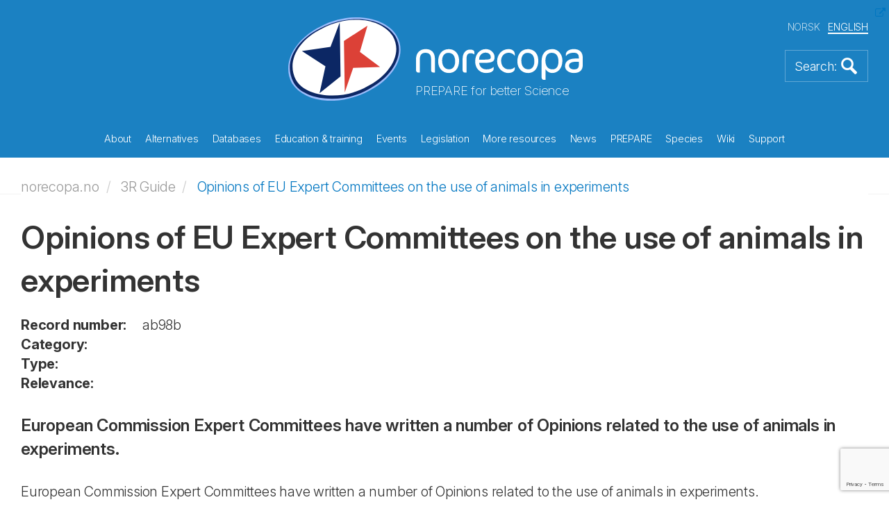

--- FILE ---
content_type: text/html; charset=utf-8
request_url: https://www.google.com/recaptcha/api2/anchor?ar=1&k=6LeIMEUaAAAAAKcYXdeUeIn8g7-6NoiOX1BpKjG4&co=aHR0cHM6Ly9ub3JlY29wYS5ubzo0NDM.&hl=en&v=N67nZn4AqZkNcbeMu4prBgzg&size=invisible&anchor-ms=20000&execute-ms=30000&cb=jlsm9dgcq1am
body_size: 48622
content:
<!DOCTYPE HTML><html dir="ltr" lang="en"><head><meta http-equiv="Content-Type" content="text/html; charset=UTF-8">
<meta http-equiv="X-UA-Compatible" content="IE=edge">
<title>reCAPTCHA</title>
<style type="text/css">
/* cyrillic-ext */
@font-face {
  font-family: 'Roboto';
  font-style: normal;
  font-weight: 400;
  font-stretch: 100%;
  src: url(//fonts.gstatic.com/s/roboto/v48/KFO7CnqEu92Fr1ME7kSn66aGLdTylUAMa3GUBHMdazTgWw.woff2) format('woff2');
  unicode-range: U+0460-052F, U+1C80-1C8A, U+20B4, U+2DE0-2DFF, U+A640-A69F, U+FE2E-FE2F;
}
/* cyrillic */
@font-face {
  font-family: 'Roboto';
  font-style: normal;
  font-weight: 400;
  font-stretch: 100%;
  src: url(//fonts.gstatic.com/s/roboto/v48/KFO7CnqEu92Fr1ME7kSn66aGLdTylUAMa3iUBHMdazTgWw.woff2) format('woff2');
  unicode-range: U+0301, U+0400-045F, U+0490-0491, U+04B0-04B1, U+2116;
}
/* greek-ext */
@font-face {
  font-family: 'Roboto';
  font-style: normal;
  font-weight: 400;
  font-stretch: 100%;
  src: url(//fonts.gstatic.com/s/roboto/v48/KFO7CnqEu92Fr1ME7kSn66aGLdTylUAMa3CUBHMdazTgWw.woff2) format('woff2');
  unicode-range: U+1F00-1FFF;
}
/* greek */
@font-face {
  font-family: 'Roboto';
  font-style: normal;
  font-weight: 400;
  font-stretch: 100%;
  src: url(//fonts.gstatic.com/s/roboto/v48/KFO7CnqEu92Fr1ME7kSn66aGLdTylUAMa3-UBHMdazTgWw.woff2) format('woff2');
  unicode-range: U+0370-0377, U+037A-037F, U+0384-038A, U+038C, U+038E-03A1, U+03A3-03FF;
}
/* math */
@font-face {
  font-family: 'Roboto';
  font-style: normal;
  font-weight: 400;
  font-stretch: 100%;
  src: url(//fonts.gstatic.com/s/roboto/v48/KFO7CnqEu92Fr1ME7kSn66aGLdTylUAMawCUBHMdazTgWw.woff2) format('woff2');
  unicode-range: U+0302-0303, U+0305, U+0307-0308, U+0310, U+0312, U+0315, U+031A, U+0326-0327, U+032C, U+032F-0330, U+0332-0333, U+0338, U+033A, U+0346, U+034D, U+0391-03A1, U+03A3-03A9, U+03B1-03C9, U+03D1, U+03D5-03D6, U+03F0-03F1, U+03F4-03F5, U+2016-2017, U+2034-2038, U+203C, U+2040, U+2043, U+2047, U+2050, U+2057, U+205F, U+2070-2071, U+2074-208E, U+2090-209C, U+20D0-20DC, U+20E1, U+20E5-20EF, U+2100-2112, U+2114-2115, U+2117-2121, U+2123-214F, U+2190, U+2192, U+2194-21AE, U+21B0-21E5, U+21F1-21F2, U+21F4-2211, U+2213-2214, U+2216-22FF, U+2308-230B, U+2310, U+2319, U+231C-2321, U+2336-237A, U+237C, U+2395, U+239B-23B7, U+23D0, U+23DC-23E1, U+2474-2475, U+25AF, U+25B3, U+25B7, U+25BD, U+25C1, U+25CA, U+25CC, U+25FB, U+266D-266F, U+27C0-27FF, U+2900-2AFF, U+2B0E-2B11, U+2B30-2B4C, U+2BFE, U+3030, U+FF5B, U+FF5D, U+1D400-1D7FF, U+1EE00-1EEFF;
}
/* symbols */
@font-face {
  font-family: 'Roboto';
  font-style: normal;
  font-weight: 400;
  font-stretch: 100%;
  src: url(//fonts.gstatic.com/s/roboto/v48/KFO7CnqEu92Fr1ME7kSn66aGLdTylUAMaxKUBHMdazTgWw.woff2) format('woff2');
  unicode-range: U+0001-000C, U+000E-001F, U+007F-009F, U+20DD-20E0, U+20E2-20E4, U+2150-218F, U+2190, U+2192, U+2194-2199, U+21AF, U+21E6-21F0, U+21F3, U+2218-2219, U+2299, U+22C4-22C6, U+2300-243F, U+2440-244A, U+2460-24FF, U+25A0-27BF, U+2800-28FF, U+2921-2922, U+2981, U+29BF, U+29EB, U+2B00-2BFF, U+4DC0-4DFF, U+FFF9-FFFB, U+10140-1018E, U+10190-1019C, U+101A0, U+101D0-101FD, U+102E0-102FB, U+10E60-10E7E, U+1D2C0-1D2D3, U+1D2E0-1D37F, U+1F000-1F0FF, U+1F100-1F1AD, U+1F1E6-1F1FF, U+1F30D-1F30F, U+1F315, U+1F31C, U+1F31E, U+1F320-1F32C, U+1F336, U+1F378, U+1F37D, U+1F382, U+1F393-1F39F, U+1F3A7-1F3A8, U+1F3AC-1F3AF, U+1F3C2, U+1F3C4-1F3C6, U+1F3CA-1F3CE, U+1F3D4-1F3E0, U+1F3ED, U+1F3F1-1F3F3, U+1F3F5-1F3F7, U+1F408, U+1F415, U+1F41F, U+1F426, U+1F43F, U+1F441-1F442, U+1F444, U+1F446-1F449, U+1F44C-1F44E, U+1F453, U+1F46A, U+1F47D, U+1F4A3, U+1F4B0, U+1F4B3, U+1F4B9, U+1F4BB, U+1F4BF, U+1F4C8-1F4CB, U+1F4D6, U+1F4DA, U+1F4DF, U+1F4E3-1F4E6, U+1F4EA-1F4ED, U+1F4F7, U+1F4F9-1F4FB, U+1F4FD-1F4FE, U+1F503, U+1F507-1F50B, U+1F50D, U+1F512-1F513, U+1F53E-1F54A, U+1F54F-1F5FA, U+1F610, U+1F650-1F67F, U+1F687, U+1F68D, U+1F691, U+1F694, U+1F698, U+1F6AD, U+1F6B2, U+1F6B9-1F6BA, U+1F6BC, U+1F6C6-1F6CF, U+1F6D3-1F6D7, U+1F6E0-1F6EA, U+1F6F0-1F6F3, U+1F6F7-1F6FC, U+1F700-1F7FF, U+1F800-1F80B, U+1F810-1F847, U+1F850-1F859, U+1F860-1F887, U+1F890-1F8AD, U+1F8B0-1F8BB, U+1F8C0-1F8C1, U+1F900-1F90B, U+1F93B, U+1F946, U+1F984, U+1F996, U+1F9E9, U+1FA00-1FA6F, U+1FA70-1FA7C, U+1FA80-1FA89, U+1FA8F-1FAC6, U+1FACE-1FADC, U+1FADF-1FAE9, U+1FAF0-1FAF8, U+1FB00-1FBFF;
}
/* vietnamese */
@font-face {
  font-family: 'Roboto';
  font-style: normal;
  font-weight: 400;
  font-stretch: 100%;
  src: url(//fonts.gstatic.com/s/roboto/v48/KFO7CnqEu92Fr1ME7kSn66aGLdTylUAMa3OUBHMdazTgWw.woff2) format('woff2');
  unicode-range: U+0102-0103, U+0110-0111, U+0128-0129, U+0168-0169, U+01A0-01A1, U+01AF-01B0, U+0300-0301, U+0303-0304, U+0308-0309, U+0323, U+0329, U+1EA0-1EF9, U+20AB;
}
/* latin-ext */
@font-face {
  font-family: 'Roboto';
  font-style: normal;
  font-weight: 400;
  font-stretch: 100%;
  src: url(//fonts.gstatic.com/s/roboto/v48/KFO7CnqEu92Fr1ME7kSn66aGLdTylUAMa3KUBHMdazTgWw.woff2) format('woff2');
  unicode-range: U+0100-02BA, U+02BD-02C5, U+02C7-02CC, U+02CE-02D7, U+02DD-02FF, U+0304, U+0308, U+0329, U+1D00-1DBF, U+1E00-1E9F, U+1EF2-1EFF, U+2020, U+20A0-20AB, U+20AD-20C0, U+2113, U+2C60-2C7F, U+A720-A7FF;
}
/* latin */
@font-face {
  font-family: 'Roboto';
  font-style: normal;
  font-weight: 400;
  font-stretch: 100%;
  src: url(//fonts.gstatic.com/s/roboto/v48/KFO7CnqEu92Fr1ME7kSn66aGLdTylUAMa3yUBHMdazQ.woff2) format('woff2');
  unicode-range: U+0000-00FF, U+0131, U+0152-0153, U+02BB-02BC, U+02C6, U+02DA, U+02DC, U+0304, U+0308, U+0329, U+2000-206F, U+20AC, U+2122, U+2191, U+2193, U+2212, U+2215, U+FEFF, U+FFFD;
}
/* cyrillic-ext */
@font-face {
  font-family: 'Roboto';
  font-style: normal;
  font-weight: 500;
  font-stretch: 100%;
  src: url(//fonts.gstatic.com/s/roboto/v48/KFO7CnqEu92Fr1ME7kSn66aGLdTylUAMa3GUBHMdazTgWw.woff2) format('woff2');
  unicode-range: U+0460-052F, U+1C80-1C8A, U+20B4, U+2DE0-2DFF, U+A640-A69F, U+FE2E-FE2F;
}
/* cyrillic */
@font-face {
  font-family: 'Roboto';
  font-style: normal;
  font-weight: 500;
  font-stretch: 100%;
  src: url(//fonts.gstatic.com/s/roboto/v48/KFO7CnqEu92Fr1ME7kSn66aGLdTylUAMa3iUBHMdazTgWw.woff2) format('woff2');
  unicode-range: U+0301, U+0400-045F, U+0490-0491, U+04B0-04B1, U+2116;
}
/* greek-ext */
@font-face {
  font-family: 'Roboto';
  font-style: normal;
  font-weight: 500;
  font-stretch: 100%;
  src: url(//fonts.gstatic.com/s/roboto/v48/KFO7CnqEu92Fr1ME7kSn66aGLdTylUAMa3CUBHMdazTgWw.woff2) format('woff2');
  unicode-range: U+1F00-1FFF;
}
/* greek */
@font-face {
  font-family: 'Roboto';
  font-style: normal;
  font-weight: 500;
  font-stretch: 100%;
  src: url(//fonts.gstatic.com/s/roboto/v48/KFO7CnqEu92Fr1ME7kSn66aGLdTylUAMa3-UBHMdazTgWw.woff2) format('woff2');
  unicode-range: U+0370-0377, U+037A-037F, U+0384-038A, U+038C, U+038E-03A1, U+03A3-03FF;
}
/* math */
@font-face {
  font-family: 'Roboto';
  font-style: normal;
  font-weight: 500;
  font-stretch: 100%;
  src: url(//fonts.gstatic.com/s/roboto/v48/KFO7CnqEu92Fr1ME7kSn66aGLdTylUAMawCUBHMdazTgWw.woff2) format('woff2');
  unicode-range: U+0302-0303, U+0305, U+0307-0308, U+0310, U+0312, U+0315, U+031A, U+0326-0327, U+032C, U+032F-0330, U+0332-0333, U+0338, U+033A, U+0346, U+034D, U+0391-03A1, U+03A3-03A9, U+03B1-03C9, U+03D1, U+03D5-03D6, U+03F0-03F1, U+03F4-03F5, U+2016-2017, U+2034-2038, U+203C, U+2040, U+2043, U+2047, U+2050, U+2057, U+205F, U+2070-2071, U+2074-208E, U+2090-209C, U+20D0-20DC, U+20E1, U+20E5-20EF, U+2100-2112, U+2114-2115, U+2117-2121, U+2123-214F, U+2190, U+2192, U+2194-21AE, U+21B0-21E5, U+21F1-21F2, U+21F4-2211, U+2213-2214, U+2216-22FF, U+2308-230B, U+2310, U+2319, U+231C-2321, U+2336-237A, U+237C, U+2395, U+239B-23B7, U+23D0, U+23DC-23E1, U+2474-2475, U+25AF, U+25B3, U+25B7, U+25BD, U+25C1, U+25CA, U+25CC, U+25FB, U+266D-266F, U+27C0-27FF, U+2900-2AFF, U+2B0E-2B11, U+2B30-2B4C, U+2BFE, U+3030, U+FF5B, U+FF5D, U+1D400-1D7FF, U+1EE00-1EEFF;
}
/* symbols */
@font-face {
  font-family: 'Roboto';
  font-style: normal;
  font-weight: 500;
  font-stretch: 100%;
  src: url(//fonts.gstatic.com/s/roboto/v48/KFO7CnqEu92Fr1ME7kSn66aGLdTylUAMaxKUBHMdazTgWw.woff2) format('woff2');
  unicode-range: U+0001-000C, U+000E-001F, U+007F-009F, U+20DD-20E0, U+20E2-20E4, U+2150-218F, U+2190, U+2192, U+2194-2199, U+21AF, U+21E6-21F0, U+21F3, U+2218-2219, U+2299, U+22C4-22C6, U+2300-243F, U+2440-244A, U+2460-24FF, U+25A0-27BF, U+2800-28FF, U+2921-2922, U+2981, U+29BF, U+29EB, U+2B00-2BFF, U+4DC0-4DFF, U+FFF9-FFFB, U+10140-1018E, U+10190-1019C, U+101A0, U+101D0-101FD, U+102E0-102FB, U+10E60-10E7E, U+1D2C0-1D2D3, U+1D2E0-1D37F, U+1F000-1F0FF, U+1F100-1F1AD, U+1F1E6-1F1FF, U+1F30D-1F30F, U+1F315, U+1F31C, U+1F31E, U+1F320-1F32C, U+1F336, U+1F378, U+1F37D, U+1F382, U+1F393-1F39F, U+1F3A7-1F3A8, U+1F3AC-1F3AF, U+1F3C2, U+1F3C4-1F3C6, U+1F3CA-1F3CE, U+1F3D4-1F3E0, U+1F3ED, U+1F3F1-1F3F3, U+1F3F5-1F3F7, U+1F408, U+1F415, U+1F41F, U+1F426, U+1F43F, U+1F441-1F442, U+1F444, U+1F446-1F449, U+1F44C-1F44E, U+1F453, U+1F46A, U+1F47D, U+1F4A3, U+1F4B0, U+1F4B3, U+1F4B9, U+1F4BB, U+1F4BF, U+1F4C8-1F4CB, U+1F4D6, U+1F4DA, U+1F4DF, U+1F4E3-1F4E6, U+1F4EA-1F4ED, U+1F4F7, U+1F4F9-1F4FB, U+1F4FD-1F4FE, U+1F503, U+1F507-1F50B, U+1F50D, U+1F512-1F513, U+1F53E-1F54A, U+1F54F-1F5FA, U+1F610, U+1F650-1F67F, U+1F687, U+1F68D, U+1F691, U+1F694, U+1F698, U+1F6AD, U+1F6B2, U+1F6B9-1F6BA, U+1F6BC, U+1F6C6-1F6CF, U+1F6D3-1F6D7, U+1F6E0-1F6EA, U+1F6F0-1F6F3, U+1F6F7-1F6FC, U+1F700-1F7FF, U+1F800-1F80B, U+1F810-1F847, U+1F850-1F859, U+1F860-1F887, U+1F890-1F8AD, U+1F8B0-1F8BB, U+1F8C0-1F8C1, U+1F900-1F90B, U+1F93B, U+1F946, U+1F984, U+1F996, U+1F9E9, U+1FA00-1FA6F, U+1FA70-1FA7C, U+1FA80-1FA89, U+1FA8F-1FAC6, U+1FACE-1FADC, U+1FADF-1FAE9, U+1FAF0-1FAF8, U+1FB00-1FBFF;
}
/* vietnamese */
@font-face {
  font-family: 'Roboto';
  font-style: normal;
  font-weight: 500;
  font-stretch: 100%;
  src: url(//fonts.gstatic.com/s/roboto/v48/KFO7CnqEu92Fr1ME7kSn66aGLdTylUAMa3OUBHMdazTgWw.woff2) format('woff2');
  unicode-range: U+0102-0103, U+0110-0111, U+0128-0129, U+0168-0169, U+01A0-01A1, U+01AF-01B0, U+0300-0301, U+0303-0304, U+0308-0309, U+0323, U+0329, U+1EA0-1EF9, U+20AB;
}
/* latin-ext */
@font-face {
  font-family: 'Roboto';
  font-style: normal;
  font-weight: 500;
  font-stretch: 100%;
  src: url(//fonts.gstatic.com/s/roboto/v48/KFO7CnqEu92Fr1ME7kSn66aGLdTylUAMa3KUBHMdazTgWw.woff2) format('woff2');
  unicode-range: U+0100-02BA, U+02BD-02C5, U+02C7-02CC, U+02CE-02D7, U+02DD-02FF, U+0304, U+0308, U+0329, U+1D00-1DBF, U+1E00-1E9F, U+1EF2-1EFF, U+2020, U+20A0-20AB, U+20AD-20C0, U+2113, U+2C60-2C7F, U+A720-A7FF;
}
/* latin */
@font-face {
  font-family: 'Roboto';
  font-style: normal;
  font-weight: 500;
  font-stretch: 100%;
  src: url(//fonts.gstatic.com/s/roboto/v48/KFO7CnqEu92Fr1ME7kSn66aGLdTylUAMa3yUBHMdazQ.woff2) format('woff2');
  unicode-range: U+0000-00FF, U+0131, U+0152-0153, U+02BB-02BC, U+02C6, U+02DA, U+02DC, U+0304, U+0308, U+0329, U+2000-206F, U+20AC, U+2122, U+2191, U+2193, U+2212, U+2215, U+FEFF, U+FFFD;
}
/* cyrillic-ext */
@font-face {
  font-family: 'Roboto';
  font-style: normal;
  font-weight: 900;
  font-stretch: 100%;
  src: url(//fonts.gstatic.com/s/roboto/v48/KFO7CnqEu92Fr1ME7kSn66aGLdTylUAMa3GUBHMdazTgWw.woff2) format('woff2');
  unicode-range: U+0460-052F, U+1C80-1C8A, U+20B4, U+2DE0-2DFF, U+A640-A69F, U+FE2E-FE2F;
}
/* cyrillic */
@font-face {
  font-family: 'Roboto';
  font-style: normal;
  font-weight: 900;
  font-stretch: 100%;
  src: url(//fonts.gstatic.com/s/roboto/v48/KFO7CnqEu92Fr1ME7kSn66aGLdTylUAMa3iUBHMdazTgWw.woff2) format('woff2');
  unicode-range: U+0301, U+0400-045F, U+0490-0491, U+04B0-04B1, U+2116;
}
/* greek-ext */
@font-face {
  font-family: 'Roboto';
  font-style: normal;
  font-weight: 900;
  font-stretch: 100%;
  src: url(//fonts.gstatic.com/s/roboto/v48/KFO7CnqEu92Fr1ME7kSn66aGLdTylUAMa3CUBHMdazTgWw.woff2) format('woff2');
  unicode-range: U+1F00-1FFF;
}
/* greek */
@font-face {
  font-family: 'Roboto';
  font-style: normal;
  font-weight: 900;
  font-stretch: 100%;
  src: url(//fonts.gstatic.com/s/roboto/v48/KFO7CnqEu92Fr1ME7kSn66aGLdTylUAMa3-UBHMdazTgWw.woff2) format('woff2');
  unicode-range: U+0370-0377, U+037A-037F, U+0384-038A, U+038C, U+038E-03A1, U+03A3-03FF;
}
/* math */
@font-face {
  font-family: 'Roboto';
  font-style: normal;
  font-weight: 900;
  font-stretch: 100%;
  src: url(//fonts.gstatic.com/s/roboto/v48/KFO7CnqEu92Fr1ME7kSn66aGLdTylUAMawCUBHMdazTgWw.woff2) format('woff2');
  unicode-range: U+0302-0303, U+0305, U+0307-0308, U+0310, U+0312, U+0315, U+031A, U+0326-0327, U+032C, U+032F-0330, U+0332-0333, U+0338, U+033A, U+0346, U+034D, U+0391-03A1, U+03A3-03A9, U+03B1-03C9, U+03D1, U+03D5-03D6, U+03F0-03F1, U+03F4-03F5, U+2016-2017, U+2034-2038, U+203C, U+2040, U+2043, U+2047, U+2050, U+2057, U+205F, U+2070-2071, U+2074-208E, U+2090-209C, U+20D0-20DC, U+20E1, U+20E5-20EF, U+2100-2112, U+2114-2115, U+2117-2121, U+2123-214F, U+2190, U+2192, U+2194-21AE, U+21B0-21E5, U+21F1-21F2, U+21F4-2211, U+2213-2214, U+2216-22FF, U+2308-230B, U+2310, U+2319, U+231C-2321, U+2336-237A, U+237C, U+2395, U+239B-23B7, U+23D0, U+23DC-23E1, U+2474-2475, U+25AF, U+25B3, U+25B7, U+25BD, U+25C1, U+25CA, U+25CC, U+25FB, U+266D-266F, U+27C0-27FF, U+2900-2AFF, U+2B0E-2B11, U+2B30-2B4C, U+2BFE, U+3030, U+FF5B, U+FF5D, U+1D400-1D7FF, U+1EE00-1EEFF;
}
/* symbols */
@font-face {
  font-family: 'Roboto';
  font-style: normal;
  font-weight: 900;
  font-stretch: 100%;
  src: url(//fonts.gstatic.com/s/roboto/v48/KFO7CnqEu92Fr1ME7kSn66aGLdTylUAMaxKUBHMdazTgWw.woff2) format('woff2');
  unicode-range: U+0001-000C, U+000E-001F, U+007F-009F, U+20DD-20E0, U+20E2-20E4, U+2150-218F, U+2190, U+2192, U+2194-2199, U+21AF, U+21E6-21F0, U+21F3, U+2218-2219, U+2299, U+22C4-22C6, U+2300-243F, U+2440-244A, U+2460-24FF, U+25A0-27BF, U+2800-28FF, U+2921-2922, U+2981, U+29BF, U+29EB, U+2B00-2BFF, U+4DC0-4DFF, U+FFF9-FFFB, U+10140-1018E, U+10190-1019C, U+101A0, U+101D0-101FD, U+102E0-102FB, U+10E60-10E7E, U+1D2C0-1D2D3, U+1D2E0-1D37F, U+1F000-1F0FF, U+1F100-1F1AD, U+1F1E6-1F1FF, U+1F30D-1F30F, U+1F315, U+1F31C, U+1F31E, U+1F320-1F32C, U+1F336, U+1F378, U+1F37D, U+1F382, U+1F393-1F39F, U+1F3A7-1F3A8, U+1F3AC-1F3AF, U+1F3C2, U+1F3C4-1F3C6, U+1F3CA-1F3CE, U+1F3D4-1F3E0, U+1F3ED, U+1F3F1-1F3F3, U+1F3F5-1F3F7, U+1F408, U+1F415, U+1F41F, U+1F426, U+1F43F, U+1F441-1F442, U+1F444, U+1F446-1F449, U+1F44C-1F44E, U+1F453, U+1F46A, U+1F47D, U+1F4A3, U+1F4B0, U+1F4B3, U+1F4B9, U+1F4BB, U+1F4BF, U+1F4C8-1F4CB, U+1F4D6, U+1F4DA, U+1F4DF, U+1F4E3-1F4E6, U+1F4EA-1F4ED, U+1F4F7, U+1F4F9-1F4FB, U+1F4FD-1F4FE, U+1F503, U+1F507-1F50B, U+1F50D, U+1F512-1F513, U+1F53E-1F54A, U+1F54F-1F5FA, U+1F610, U+1F650-1F67F, U+1F687, U+1F68D, U+1F691, U+1F694, U+1F698, U+1F6AD, U+1F6B2, U+1F6B9-1F6BA, U+1F6BC, U+1F6C6-1F6CF, U+1F6D3-1F6D7, U+1F6E0-1F6EA, U+1F6F0-1F6F3, U+1F6F7-1F6FC, U+1F700-1F7FF, U+1F800-1F80B, U+1F810-1F847, U+1F850-1F859, U+1F860-1F887, U+1F890-1F8AD, U+1F8B0-1F8BB, U+1F8C0-1F8C1, U+1F900-1F90B, U+1F93B, U+1F946, U+1F984, U+1F996, U+1F9E9, U+1FA00-1FA6F, U+1FA70-1FA7C, U+1FA80-1FA89, U+1FA8F-1FAC6, U+1FACE-1FADC, U+1FADF-1FAE9, U+1FAF0-1FAF8, U+1FB00-1FBFF;
}
/* vietnamese */
@font-face {
  font-family: 'Roboto';
  font-style: normal;
  font-weight: 900;
  font-stretch: 100%;
  src: url(//fonts.gstatic.com/s/roboto/v48/KFO7CnqEu92Fr1ME7kSn66aGLdTylUAMa3OUBHMdazTgWw.woff2) format('woff2');
  unicode-range: U+0102-0103, U+0110-0111, U+0128-0129, U+0168-0169, U+01A0-01A1, U+01AF-01B0, U+0300-0301, U+0303-0304, U+0308-0309, U+0323, U+0329, U+1EA0-1EF9, U+20AB;
}
/* latin-ext */
@font-face {
  font-family: 'Roboto';
  font-style: normal;
  font-weight: 900;
  font-stretch: 100%;
  src: url(//fonts.gstatic.com/s/roboto/v48/KFO7CnqEu92Fr1ME7kSn66aGLdTylUAMa3KUBHMdazTgWw.woff2) format('woff2');
  unicode-range: U+0100-02BA, U+02BD-02C5, U+02C7-02CC, U+02CE-02D7, U+02DD-02FF, U+0304, U+0308, U+0329, U+1D00-1DBF, U+1E00-1E9F, U+1EF2-1EFF, U+2020, U+20A0-20AB, U+20AD-20C0, U+2113, U+2C60-2C7F, U+A720-A7FF;
}
/* latin */
@font-face {
  font-family: 'Roboto';
  font-style: normal;
  font-weight: 900;
  font-stretch: 100%;
  src: url(//fonts.gstatic.com/s/roboto/v48/KFO7CnqEu92Fr1ME7kSn66aGLdTylUAMa3yUBHMdazQ.woff2) format('woff2');
  unicode-range: U+0000-00FF, U+0131, U+0152-0153, U+02BB-02BC, U+02C6, U+02DA, U+02DC, U+0304, U+0308, U+0329, U+2000-206F, U+20AC, U+2122, U+2191, U+2193, U+2212, U+2215, U+FEFF, U+FFFD;
}

</style>
<link rel="stylesheet" type="text/css" href="https://www.gstatic.com/recaptcha/releases/N67nZn4AqZkNcbeMu4prBgzg/styles__ltr.css">
<script nonce="wEsGNkZUmZJ-8-ft8xvFEA" type="text/javascript">window['__recaptcha_api'] = 'https://www.google.com/recaptcha/api2/';</script>
<script type="text/javascript" src="https://www.gstatic.com/recaptcha/releases/N67nZn4AqZkNcbeMu4prBgzg/recaptcha__en.js" nonce="wEsGNkZUmZJ-8-ft8xvFEA">
      
    </script></head>
<body><div id="rc-anchor-alert" class="rc-anchor-alert"></div>
<input type="hidden" id="recaptcha-token" value="[base64]">
<script type="text/javascript" nonce="wEsGNkZUmZJ-8-ft8xvFEA">
      recaptcha.anchor.Main.init("[\x22ainput\x22,[\x22bgdata\x22,\x22\x22,\[base64]/[base64]/[base64]/[base64]/[base64]/[base64]/KGcoTywyNTMsTy5PKSxVRyhPLEMpKTpnKE8sMjUzLEMpLE8pKSxsKSksTykpfSxieT1mdW5jdGlvbihDLE8sdSxsKXtmb3IobD0odT1SKEMpLDApO08+MDtPLS0pbD1sPDw4fFooQyk7ZyhDLHUsbCl9LFVHPWZ1bmN0aW9uKEMsTyl7Qy5pLmxlbmd0aD4xMDQ/[base64]/[base64]/[base64]/[base64]/[base64]/[base64]/[base64]\\u003d\x22,\[base64]\\u003d\\u003d\x22,\x22ZMOLw7fCvBDCm8Ktw5vCgB/Cthobw5nDo8Kfb8Kww6LCqsKow53CpUvDgDYbMcOUF3nCgG3DrXMJJMKJMD85w49UGj1VO8OVwoPCgcKkccK7w7/[base64]/Drx8MPR3Cl8KXwoRlOsKeRkPDpcKpOFh6wpZlw5jDgHPCiElANhTCl8KuG8KUwoUIVyBgFSQKf8Kkw6xvJsOVC8KtWzJMw7DDi8KLwpMWBGrCujvCv8KlCj9hTsKXBwXCj0TCiXl4bS8pw77CkMK3wonCk03DqsO1woISI8Khw63Cp2zChMKfYsKXw58WJ8Kdwq/Ds2/[base64]/DggbCvnbDmjM9HcKiwro0wroPw4NgbsOdV8OfwrvDkcO/[base64]/DvwbDhMOSwo3DqcO5w7LDhjfDlw8uw5HCkRbDr389w6TCrsKEZ8KZw5fDvcO2w482wqFsw5/[base64]/[base64]/DoVEqSloxw6/CuSkswpLCi8OLw7BUBMONw6N7w7fCiMKdwrRuw70SGAxhGMK/w7MewqtAenvDuMKrAikYw5sYN3jCl8KWw7AVVMKPwp/[base64]/CvmNRdMOzwq4/wr5KL8OkXcKbaDELw4jCgwRfIRg7f8Ohw4QnXcOVw6/CjmkRwpfDncOaw7t1w6ZZwonChMKWwpPCusOWFl3DosKkwpdOw7lgwp5JwpkUMMK8Q8OUw6AvwpQkNgvCqnDCssKdTcOHSBJCwrkgVsK3ZFDCjxo1asOfdsKDZcKHfMO4w67DtMOfw7fCr8KkPsOxYMOJw4/CsUU9wrLCgBLDi8KwCWXCrVMjFMOGW8ObwoXDvXYXfsKXdsKHwqB0F8ObUhR0eHjCiAcrwpvDosK8w7NUwoccI2tgBhrCtU7DusKzw6YnQ09GwobDuQ/DjU9HLyUvcMK1wrVtCVVWAsOBw7XDqMOKTcKqw5VnBRVDVMO5w6cJQcK5w6rDrMKCHMOiahNgwrPDi3TDlMK6HybCqsOMRW8hw7/[base64]/Y8KdWMKHw7VNfMK3wpfDvsOhHsOJYMKzwqrCp3kPw4x+w5TDscK6AsOuPnbCh8O2wrFBw5/[base64]/DkDXCqzXCoMKuM8ONw5Q0wqDDpk7DkMKMwpZzwo7DuMOrAGUWI8OjNMKmwrcEwqw5w7QTG2vDsTPDuMOMZgLCgcOiQWNMwr9DecK3w4gLw4t6PmBGw5zDhTLDsjPDm8OxTMOFGXrDnGpRYMKCwr/[base64]/Dk8OYw5ppwqsREMKKwpTCmcOGwpsUw7tEw4sJwq16wpFlC8OnHsKYDMOWSMKXw5kuMcO+UcOTwrvDnCzClMOkD1vCh8OVw7FZwqtgd0lzTwfCl2FRwqnDt8OTZ3MgwpDCggPDsjoPWMKURk1fcjw4G8K2dVVGPsOCMsO3SV7DncO1VmfDmMKdwr9/UFXCtcKOwpzDv2nDuHvDpXZRwqfCucKqK8OfUsKiZx3DnMORZsORwpPCtzzCnBtJwpfCm8KUwp/Cu27DtgbDm8OHFsKSAhJrN8KSw5LDkMKdwpVpw7DDr8OjJ8OAw5pywqkXcSbClMKkw5cxSS5twp5FLBbCqTjDugfCmREOw5gKdsKNwo/DuBhmwq5zK1zDtSXCv8KLAVdxw5wNU8KzwqE7RsKRw6I5NXjDpkLDgjRdwrvCq8Kgwq0vwoR1LRzCr8OGw4PDq1QWwojCoXzDl8O+MyRsw4V9ccOrw7MvV8OuU8KrBcKDwrvCj8O6wqgONMKmw40JMRzCmywFAV/DnC0WbsKJLcKxHXAWwotfw5TDn8KCdcO7w4LCisOCV8Oha8OrS8KEwqrDikTCuRYlZjw9wo/ChcK5dsKpw7zCnsOwMF8fTkZEO8OIS2fDmMOoM03CnWwvY8KGwrfDlsOqw6FIWcKHDcKawpMbw7M8QCXChcOsw4zCoMOudTwpwqQpw5TDhMKLRMKcF8OTaMKbBMKdFGguw6sjBV05DzvCqUF6wo/CtyZPwoQ3FCJtNsOzHMKWwpIvGMK+LDkkwrkNSsOvw6UBdMOzw5ttw7s3GgLDisOmw6BZPMK0w5JTXsOVWRnDg0XCuEfDgQDDhA/CvSVDUMOmdsKiw6NaPTAcOcKgwrrCmTksU8Kfw45GIcKXG8O1wpEzwr0NwrYkw4bDsA7Ch8OBYMOIMMOaHz3DlsKDwqZfLFLDhHpgwpYXw4fCp21Cw58fQBZZV0bCoRY5PcKUAsKGw6BVXcOFw7LDg8OewpgwYFXCtsKLw4TCjsKsV8K/WlBQMXEOwoQCwqgJw4AnwoHCmR/CoMOOw7wiwqdxXcOQMRjCvhx6wo/CqsO5wr3Cj3/CnX4SUsKresKkDsOkcMK5L3fCnS8hFjQ8UXrDiBhIwoLDjcOiHMKBw6QWWcOHNMKCHsKdSnZVQCdHKC7DtCISwr53w5bDh1ptUcKqw5TDtcOEFMKcw45nKWQlHcOvwpnCtj7DmhbClMK0QkxIw7kAwphvb8KxdDPDlMOTw7HChyPCp29Sw7LDul/Dpg/CmSBvwr/Dh8OnwqINwqkLYMKANWTCu8KZEcOvworDsDIewoLDqMK7JB8ncMO0EU0KU8OjYXTDmcKLw6vDn2tWajkOw4LDn8OYw4psw6/DsVTCqHRcw7HCowJzwrYGbyQqdEPCnsKxw5XCn8KNw7wqLyDCqSJLwpxvFcOUQMK7wojCiA0KaCPDj13DsGs5w7Qxw4XDmB55VEteLMKWw7ZCw4tkwo4Lw7/CuRDCnwrCmsK6wpjDrg4Db8KRwp3DsxgmSsOPw47DrsKLw5vDg33Cp2cLUsOpJcK4O8OPw7fDkMKAAyVZwr7CqsODWWExFcKhIzfCgWoVwph6Y1F0VMOOc1/Do3DCiMO2JMOwcyrDk3AAZ8KsfMKkw4/Dq382dMOIwqXDsMKEwqPDniBBw5xVGcOtw7oILUzDuzVzF39Ew4cXwrwbeMKLPzlHXcKzfVfDrwsQTMOjw5U5w5bCscO/aMKqwqrDvMOlwrcnPQ/Co8K7wr7CqjzCpSknw5Alw7VGwqfDhmzCucK4LsKTw5dCDMKrcsO5wq9MM8KBw6sBw5TCj8KswrXCvXPCp2RQWMOBw40CBAHClMKcKsKxWcOBV24+EEzCqcOaSiYLQMKFUsOSw6p/KmHDjkROAiJyw5h4wrkZBMKyf8OWw57DlA3CvkdpZnzDiQbDgsKFXsK1Wy9Aw5M/fWLCuhFDw5oAw6PDmcOuBl/CllXDm8KvT8KIRMOEw4kbdMOUL8KATW3DmXR5cMOMw4rCs3YXw5TDjsKKdsKuY8KJPWh7w71ow6BVw686PDMpUGLCkHvCmsOKDA0Vwo/CgsOMwr3DhwtUw7FqwpDDjBzCixkFwoTCocOINcOkOsO3w5lFFcKqwoMZwqzCicK3bAc8aMO1LMKMw4LDjH4Iw5sYwpzCikLDqHpAUsKPw54xwpIiGnvDscOgV1/DsXpWVsK+EX7DgX7CnlPDoiZtEcKpLsKOw5XDtsK9w4PDo8K2e8KGw63Ci1zDkWfClBNQwpRcw6VAwrp2H8KKw6/ClMOtUcK3woPCqgTDjMKkWsKBwozChMOdw4DCgcKXw4Zfw40Pw6VmGSzDmCjCh0RPD8OWYsOdXcO8wrvDggE/w6kMZknClDApw6EmIjzDvMKGwobDncK+wpPDsA1BwrnCocO+W8KTw7NmwrcTJ8OhwotoOsOtw5/[base64]/[base64]/CvXnCiGbClURmKsK0csKvT8OlAsO0VMOAw5EjeXBeFxfCicOXVhTDkMKQw4PDvjnCj8OKw79+SC3Di2vCnXt9woEMVsKhb8OTwrVEf00jTMOgw6h2OcOtUA3DnX/DlCYmCm0PZcK5w7lhd8K1wptSwrt3w5vClHhfwrt6UDPDkMOPW8OwHlHDlExpCnLCqE/ClsOcDMOnHyRXUHXDocK4wr7DiRrDhGUXwpLDpHzCncKQw63DrsODFcOcw43Dq8KlVVMvP8K2woHDvntvw6nDhEjDtsKjAFzDrU9vTno6w6/DsUnCqcKHw4XCiXttwoV6w5Nvwo1halHDrVTDisKSw43CqMOyfsKeH21mPybDn8KiHxTCv3ADwoPCjkl2w5YrP3RiGglvwr7CgsKoAAsAwrnCk3hiw7pRwoPDisO/dinDjcKaw4DCl3LDsRpCwo3CvMKyEsKewqnCtcKJw4lUw5gNGsOhUsKTHcOIwoTChcK0w57DhkzCvTvDs8OsEcKhw7DCqsKDV8OiwrkVSzzCgBPDj2tXwq/CuxFmwrHDj8OHNcOJesONMj/DsGvCl8O7E8O/wottw7rCmcKJwq7DhR4pFsOiU1vCnVbCvVjCmEjDnnErwoMOBMKVw7jCm8Kowq5MShTCiUtMJVDDssOuYMKUJjVEw7cJXMOjbcOowpTClcKqNQ3DisKEwrTDsSg/wqTCoMOCTMO/[base64]/CucKPMAvDtsKacsKzw69Qwrtsfz9fwq3CtRbDnipqw69tw6c8LcO3wpZ5aiXCvMKYfRYcwoXDtsKbw7/DpcOCwozDiHnDsBzDr1HDimfDnMOvB2XCjnhvAMKfw5Rnw5TCqkXDjcKrFFPDk3rDjMO1dMO9AsKFwqvCjwUqw40Awr0mVMK0wopdwpzDhUvDv8OoGk7Cklowd8OfT2HDmiVjE0dBGMOvwo/CuMOPw6VSFFHCp8Kubx9Ew7AfClzDknDCjcKJS8KEX8OhbsKXw5vCswjDm3/CvMKiw6ViwpJcH8KiwrrCggXDgAzDn3PDvEPDpAfCm0jDtDAwUHfCujkjSS5ZLcKJQinDvcO9w73Dp8KQwrBlw4Iuw57DhlfCikFrcMKVGjQ0aC/DlcO9WhHDusKKwrvDqjRxGXfCqMOowqNCecKowp4nwp1xIsKoeUsjdMOnwqg2f3I/woM2T8OFwpMGwrVxJsO0YjTDlsOcw6UYw5bCm8OKF8KpwrlIVsKVWljDpnbDl0bCnkF4w4wCAjhTPQTDgyQmKMOXwp5Ew5TCl8O3wpnCuGYTC8OFZsK9BGBGDcKww7MuwpXDtCsLw6kjwoVewpnCnwZuJwlVLMKDwoPDrhnCtcKZw4/[base64]/DoMKzW8OIwoc0HlbDhsKEXWzDpMO5J286asOfD8KCA8K9w7TCp8OPwotIXMONHcOow58GKWvDqsKabXrCmz5EwpYYw7ViPGXCggdawrMIZj/CtT3Cn8OhwrIYw55RLMKTK8KRWcOMQMO/[base64]/DqsOEw7rCj8KdeEk+woYkHhQhw6/[base64]/R8OJwrfCkcKvdErDtg7Dr0J0w4jDhTbCvsO8JmgQeh3Ck8OAG8KnYFjDgSjCqsOPw4A7w6HCi1DDs1YjwrLDhWvDoGvDsMOzSMOMwqzCh1xLIDTDhzRCH8O9O8OqD1oqX0rDvVc/fVjCjzJ+w7tqwpTCiMO3acO4wp3ChMOTwo/CmXh0ccKJR3PCmQs+w5bCnsK7cWUdQ8KJwqANwrQpEifDrcKOVcK/[base64]/d2XCmcOsEMKowoLDlcKGwrILdFJzw63CksOcO8OnwrtyfkDDhF/Cs8Off8OuHn8hw4/DnMKCw6wWfsOZwr1iOcOaw75VAMKEw6ZEb8KzThgQwp9vw6vCnsKCwoLCtcKoccOywoTDh395w7/Ck07ChsOJcMKTC8KewrNfOMKvW8KRw7MgSsOPw7/Dt8O5X28Iw41UCsOlwrdBw61awrPDrB/[base64]/[base64]/[base64]/DozJSWWUzw6xcwpTDuMKuwogXNMOnwojChCt7woDCiX3DlDvCl8KLw5MrwqgLSEZTwqZGNMKRwqAsQT/ChBPCoExaw61dwoVDPkzDnzzDvMKXwrhEfMOAwq3CkMO2diotw59mcxUXwotJIsKAwqNawqpJw68iUMKAd8KewrpDeAZlMmvClABmAkPDlsKkUMKKBcOLVMKUFX1Jw4QnVnjDminCg8K+w6zDpsKTw6xSAk7DmMOGBG7DjjAfM3lGGMKKQ8KMOsK/[base64]/Cmh2wpJBwp/Cs09Wwohhw5hmCwHCpcKPQMOjwpHDjVcgSVxOSkfCvcOgw6bDgcKyw5J4WsOvV0N7wrnDti9bwprDtMKPB3PDicKOwp9FBUbCqwUJw5YDwrPCo3kVZMOMeWxLw7Y/CsKAwqkVwo1daMORccOtw45EDgrCuV7Ct8KXMsKjJcKWPsK5w5XCisKPwoYhwoDDlmIDwq7Dii/ClzVGwrQgdsKlAyHCmcK+w4DDrcO2fsKIWMKMDHUxw6k7wr8IEMOHw5DDsHbDvgBzK8K2DsKWwrPCqsKIwrvCpMOEwrPCqsKHaMOgOAAnB8KhLmfDpcOjw5sqOhs8DUnDhMKawoPDt2New5FHw5NRUyDDkMO9w5nCp8KRwrlxG8KGwq/CnG7DucKyKgwmwrLDnUE+M8OIw64Kw588WMKGZSJFQkk5w4diwp/Ckg0Lw5XDiMKEDWDCmsKzw5vDocOswo/CscKvwpJ/wplDw5rDtXNbw7bDuFEfwqHCicKjwqg9w5jCjwMBwpHClGfCnMKqwqUjw7MrZ8OdOCtdwrzDhDLCoXvDt27Dvl7CvcKCL1t9wpQFw43CtxDClMO4w7cPwr1rPsONwrjDvsK/wqPCihIqwqHDqsODHipGwobCrAhKb2xTw4bCi1A7EnTDkwzCjGrCpcOAwoXDi0/DjUTDlMK8BntXwqfDlcKCwpTDkMO/LsKew6sZZjrDsRMfwqrDiFcFe8KfEMK7eyXCkcKvJ8OxeMKLwo5ew7zDoUPCoMKnDMKwS8OJwokICcK/w4FzwpjDh8OEUUsMbMK4w4pjAcO+fkzDusKgwpNfbMKEw6LCpE/[base64]/CkSTDpxTCv0jCksOvMcOGw6d9wprDiMOXCcOpPzg3K8K2Yihtf8OKI8KJVMOQYsOGwoHDh0DDhMOMw7jCjCnDgAtmbRvConoaw49Gw4MVwqXCtynDhRDDjsKXNsOMwogSwr/DlsKVwobDvkJubMKzI8KHw5fCvsOzDUVvY3HCkXISwr3DnGR0w5TDukjCs31SwoACNWrDiMOywrBywqDCslE6QcKDX8K4AMKgQA1HCcO1ccOCwpRCWQDCkkfClsKLXmlsETplwp81HMKYw4NDw47CuWhYw6TDky3Dv8Oww67DoB7DmgDDjQNnwp3DrDYPFcO/C2fCpSLDmcK/w54INTRdw4oTecOuc8KdN28LMQHCo3jChcKnBcOsMcOPa3DCi8KUUsO/[base64]/w6DCvTsaI8K4woIGwqwYwpXDl8KywqN8P8KvSsK6wrjDlznCt3rDpnhyZy0+F17CscK+J8KpKkpPNk7DpWlZNCMCw781IE7DqAVNfB7DtTEqw4FNwp9YHcO3ecOIwq/Do8OuXcK/[base64]/Duj5Cw5wvw6zCkMK3wrIta8O0w77CuzHCm0nDn8Ktw6MzTMKOw7kGw7bDjMK5wojCpAnCuj8+LsO4wrRFVMKgOcKkVBNOTGg5w6TDpcKkC2duW8O9wogSw5UGw6M9FBBVbh0PUsKOS8OuwrjDlsOew43Cl0fDpcOfFMKmHMK3DMKsw5fDpcKdw7/CsW3ClCE/[base64]/DtC9oLcKzw7zCr8Oew6fCiX7DtsOCRAwdwqfDimFCPcKwwqpwwozDucOUw59mwo1NwrbCrFZvbi7Cm8OOBQxWw43Cn8KsBzhEwrbClk7CjF0ZFE/DrGkGHgTDvGDCqyVMNnXCnsKmw5jDjxTCuklQC8Okw7M7CcOWwqcOw4HDmsO8KAhRwobCjELCnTrDlmjCtysESsO1GMOvwrY4w6jDswkywojChMKNw5LDtCrDvSkRY0nCqMK8w6BbNUNVE8OYwrjDhT/DlhBBdRvDkMKMw5nDjsO/acOTw7XCsxQxw4JgVmALAXHDlsOOVcKzw7gew4TCuQ/[base64]/e8OfEWTDgUfDjVPCmMOpQj3ChVjCjcOqwqXDgQHCocOywqwcGV87w6xRw6IewoLCtcKGT8KnBMK0DTDCqcKOYsOWEBNhwq3DnMOlwrrDvMK/w7PDhsK3w6VbwoTCp8OlVcOqKsOcw71gwo4pwqQID1vDuMOlT8OAw7USwqdOwpo7DxFowo1Mw4tkVMOKKh8dwr7Di8Oawq/DpMKnRyrDmAfDkibDpX3CtcKxOMO9E1LDk8OYDcOcw6lgE33DsFzCtkPDtjEcwqrCqjQewq7CosKNwqQHwoZ/LADDpcKIwoV/L0hdLMKgwrXDnMOdLsKQRsOuwoY2NMKMw73DpsKgUSkow6bDsztJbk54w6nCn8KWIsKyR0rCgnd+w59/fBTDuMKgw69GJidPJsK1wp8TXcOWJ8Kew4I1w5F5aBHCuHhgwoTCk8OqOUobw5gYw7IrUsOjw63CjXjDhsOAQcOIwq/ChDtQADfDg8OuwrTCjUjDiWVlw59PNTLDncKew40UecOcFMKgKF9Fw63Donocwr9WI0/CjsOyEE4XwoVtwoLCqcOCw7kTwq3CpMKeS8Kiw58tbh9QDARPKsO7B8Opwpgwwr0Ew7tsOcO2WgRHJhkkw7HDmjbCr8OgLSkocn0Jw7/CpUddSVpVaEDCik3Crgd1Y1UmwqrDh0/CjW5eZ0AQUBoKMMKvwpEfdxDCl8KEw7Aww4QqYMOHIMKXKkFCJMOuw59UwrFIw7bCm8O/eMOSPlzDkcOWK8KfwrXCvCJUw5vDv1TCtDfCvsO1w4TDp8OLw50Yw68wVj4Ywo18YQR/wqDDg8OUKcK3w4bCjMKUw6cqfsK1KBp1w40TJcKzw4s/w7NAUcKmw4ZFw5YbwqrCmcO7CS3DhS7Dn8O+wqHCi39IKsOcw5fDlAkWGFrDskcxw7AeJMOxw59MfH3DqcKhTjQSw7hlT8O5wonDkMKLI8KJV8KIw5fDrcK/bCsWwrE6TsOBccO4woTDjXDCrcO2w7jCplURf8ObBT/CowIkw7NBX0p5wqvCj1VFw4rCn8Oyw7g/QcK3wpzDj8K+RMOqwprDkMOCwr3CgjbDqWdLRUzDssKPI35Ywq7Di8KWwrdgw4bDmsORwpLCjgxsC34MwocHwpjDhzMIw40gw6Ujw5rDqsOQdsKoc8OXwpLCm8K+wqbCmnwmw5jCssOKfQ4KasKgNibCpjHCpRnDm8K/TMKdwoTDocO4DH3CnMKLw48+CcKTw4XDtFrClMO3bG/DnmjCjiHDq2/DlsOlw4B1w63CvhrClkAGwppew4kKMMKJZMOLw5Fzwrktwr7Cn0jCr2QVw6TDsiDClFPCjmsCwp7DkcK3w79bZQDDsQvDvsODw5Anw7XDtMKSwpXCuU3CoMOMw6XDjcOsw7ENAx7Cq3rCtysuK2jCuGglw5Uaw6vCim/ClkPDrMK7wo3CpToTwpXCp8KSwoo8SsOQw65lGXXDtBwKQMKVw6grw7/[base64]/[base64]/DpxpGJMKXMcK/XyrCnjwSwoxNwqkteMOdwoTCkzzDtWpbYcKNccO+wqQvNzUGDj93WMKCwqvDkxfCj8Kuw47CpzJBejQpRT5Fw5c1w5PDu0d/wq7DpzbCthbDocKDCcKnDcOIw7gaawTDi8OyMWzDvMKDwr/[base64]/JMODw5htAyLCtVfDgMO/cMOTw5TDpcKMwoXCqMOIwrPCuUNrwrQ+JWfDggoNYzDDsWfClcKEw47CsGZSwroow60/wpkVFMKqSMOWBCnDo8Kew5ZNKRZdYsOlCDAyQcKXwqYbZ8OreMKBdMK9bQzDgGd5CcK+w4F8wq7DtsKfwqrDgsKGbyQtwqhcJMOKwrrDssOOLMKEGMKRw4pKw4RHwq3CokTCrcKYA2cUVEbDu3nCvD4lOUBRBSTDlA3DsnDDrsOYWBACc8KHw7TDtlHDjD/[base64]/[base64]/[base64]/Cj8OjecKfKcOvfkx8woXDmAp9wpXCoHBSQMOAwpY8GUsgwq3DusOfLsK/ARATVVXDiMKtw5d+w6LDr2nClXrChwTDpUddwqPDr8OGw6QsOsOMwr/ChsKbw749XcK2wpLCosK0UcKTasOtw7saNyVewqfDpkbDjsOOQsO8w5gRwo5QB8K8UsOFwq4bw6AGTQPDiFl0wo/CslARw6coGiXCo8K1w63ColHChmJlfMOCSz3CqMOiwrHCqsO0wqHDskY4H8K2wpklUgPCisOmwrQsHTExw6TCv8KOScONw6h8SBXCucKawokww7BBYMOew5jDvcOwwpfDq8OdTFbDlV8DPn3DhHNSZSg/[base64]/wqNrw6bCt8OtFMKzwqHCtcOVw7ofb8Knw7MPSBDDljEhXMKzw5bDhcOvw4kVZGfCpg/DkMOceXrCkyp6aMKgDkHDucOwf8OdFcO1wodMHcOKw5rCusO+wpDDtTRjIRXDsyMsw7VLw7hbR8KmwpPCsMKuw4IQw4jCux8vw6/Cr8KDwr7DmkAKwrJfwrVOG8K2wpTCj2TCkQDCoMORbMOJw4rDpcKlUcO3wqLCgcO/w4IBw45SSmDDmsKvNihewqDCkMODwofDhcKgwqVWwrDCm8O+wpYSw4PCnMKywqPCocOPdxUJYy3DgsKaP8KzYTLDilkzOHXCgilOw5/CnAHCiMKRwpwpw6I1VlxDW8Kew48JJ2RMwrbCiAAjwpTDocKLaCdRwrc9woLDoMOaRcOHw43DrjwMw6fDusKkFFHCjcOrw5jCqRIfI1l0w5hqBcKRWn3CvyXDr8KrGMKHA8Okwq3DhhXClcOaccKGwp/DscKbOsOjwrt2w7rDqSlRcsKjwol3OjTCn2/[base64]/w77DmmF7UsKGek0kD8OKMR0Xw6XCjMKjBx7Di8OBwqrDrA0GwqzDrcOsw6tLw4/DucOGGcOoETlTwqvCtCDDtU46wrDCmixDwpDDocK8V1A8KsOaOBMXTnHDuMKDZ8KGwpTDvsOXXGsRwrk9KMKuXsO5CMOvI8K9J8ONwqnCq8KDBHTDkQ1/w7zDqsK7bsKNw6hKw67DmsKnDA1gb8Onw7vCtcKAUCgMDcOuwpNHw6PDuGjChMK5wp17f8ORQ8OhHcK8wpLCisO6WTVfw4Qqw7ZbwprCl1/CpcKFEsOrw4TDliQOw7Vswphzwr93wpDDnXzDh1rCvFlRw4fDp8Opw5/DkxTChMOow7nCo3PClh/[base64]/[base64]/[base64]/DjMKLTzbCg8OuwqjCsMOaO0JAM1AGwqhDwoAQw5xQw45UDkXCgEXDuAbCtEUFRMOTKwYzw5UrwprDoynCmsO0wqJIcMKjaQDDvgPCvMOcaXrCu03CjRgsY8OafEUGWQ/DtMO1wpxJwo9uV8Kpw63CnEXCmcOqw6Quw7rCtFLCpEoNTgnDlUkIS8O+PsKaYcKVQsOIC8KATGjDpsO7GsOMw4DDjMK6A8Ktw6FcK3LCpFHDiCXCk8OPw4NWKlfCmhzCqmNawqpzw6Zbw6p/bkpQwrJua8OVw5d9w7RyG3/CgsODw63DjcOiwqIBY1zDlg0+BMOvXMO/w6MOwrXCtcOmNMOaw7nDuHjDu0nCn0jCuBXDoMKnIkLDqShEL3zCi8OJwqPDnMK6wq/CrcOgworDgx9UZyUQwoDDvwswRk8FfnkzXcOKworCtxtOwpfDuDBOwoZVF8KgOMOXw7bCvcOHaF3DucKcDFI6wojDlMONRxIbw5hJaMObwo/DqcOlwrFow7J7w7/CscKvNsOSIEoSO8OAwq4pwo3DqsK/[base64]/[base64]/C8KgXMOZRS/[base64]/w7o8w7RQwqwzFsOxw7o9SsKVwq0bwqTCncKnJkEfJELCpSlkw77Cs8KJAHcCwr0oGMOBw4/Cq13DmBMRw7MJOsOoHsKMACzDniTDkcOVwoHDi8KYIBwhQXZ7w4wGw5Iiw6XDvsKFPEDCu8OYw6J3MWNGw71Dw7XCm8O+w7gBBsOqwp7ChBPDnjdOB8OpwotDB8KLRHXDqsKdwoRiwqHClMK9QSPDtsOSwoQiw6Evw5rCvBc1esK/SmhxZHjDg8Oubj19wrzDssK9ZcO+w6PDtWkKH8KccsOZw7bCnGlSd3fCjWJ2ZMKgCMKAw4h7HjTCkcOLBzpzfwJkZzxZPMOOPyfDsTfDugcJwqXDlWpQw5pcwq/CpEPDkiVXPWTDvsOeFnjDh1kow4LDhxrCuMOFTMKTLQplw57Dm0zCsG1SwqXDpcO3KcOUTsOjwpDDosO/[base64]/DjMOjw651D8O6SMKzw5TDp2nCh8OYwqUIH8KffAxYwpgbwps2JcO3eTU+w7FxD8KzasKkDy3CpzlNaMK1cH3Dqh0ZLMO2T8K2wphALMKjcMOsMsKaw5o7aVNNamfCgnLCog3CqnNhBUHDj8KAwrfDoMOgHxTCph3DjcOew6nCtxfDncONw4hkdQfCulxrMW/Cn8KKdTlxw73CpMKDQU91b8KoTmrDl8K1QmXDssK0w7N5cD1XFsOsJsKTHDR2METDu2XCnSczw57Dj8KJwrRrawDCo3QFGsKdw4DCnW/CkVrClMKXUsO2wrQaQMKiN2gJw4duB8KVci45w6/DnWxtZUx1wqzDuHIow58iw50cJ28idsO8w7NBw5wxDsKPw75CPsOXPsOgai7Cs8KBbC9BwrrCmsOnUlwZM2vCqsOIw7hDVjozw5BNwqPDqsKCKMObw5spwpbDkR3DpcO0wofDu8KhB8OBAcKiw5HDpMKgS8K/[base64]/[base64]/[base64]/Cj8OpwpM8w4jDmcK8wpVRwrkce8KPJcK7DGNew6bDs8K+w7LCtn/CgRYBw47CizoiDsKHMGYWwowkwodQTgvCuzIHw59cwoDDl8KgwpzCnmlwLsKzw7/Ch8KBFsOjOMKpw6oXwrPCqMOhT8OwScK3R8KJdj/[base64]/wr/[base64]/OMOJQcOreg/Cp0/[base64]/[base64]/[base64]/Cu8K/OsKgWMKqw4rCj07DtlcfwqHCoMO+woQjw7h1wqrCp8OpaBDDmnZSBRfDqjXChAbDpBhgGzHCu8K1OwtzwqrCgkTDpcOSIMK6IXNobcOPGMK2w6/Cm2/Ck8KNFsOswqHCgsKpw5JgBnjCqsK1w51Bw5/Di8O3G8KAb8K+woDDisOUwrUbe8KqS8KaTsOYwoAew5E4an5mfTHCtsK7FWvCu8O8w7RBw4XDhcOvWWzCu05RwrfDtTA4EBMxEsK9J8K+HE4fw7jDpEBew5HCrS9cA8KYbAnDrsOVwosmwqV0wpktw43CocKEwqHDlkHCo1VFw5dPTMOtYUHDkcOEbMOBIwnDpgcww7/CvzzCmMK5w4rCuFhmNhTDosKyw5BVL8KrwrN7w5rCr3jDvDw1w6gjwqEswrTDqgVWw4gsaMKsIhgZXAPDscO2Rj7ClMOjwrBBwqBfw5TDusOHw5Y0dcOVw48kVzPDhsKuw4ZuwpwFX8O2wpBTC8KbwpvDhkHDrG/Ct8OjwqFZZVU5w6heccOhdlcvwrQ8NsKFwqXCjGJJM8KhAcKSRcKnMsOaADPDjHjDp8KtXsKvBhxjw5YsfQHDmcKQw61sbMKAb8KSw6jDkF7CvDPDvBQcLcKbIcKXwqfDh1bCoglqWDfDiCQbw68Tw7ZlwrfCn2/Dn8OjJD3DmMOhwplHB8OpwoXDn2rCmMK8wpAnw6xmYMKOJ8O0P8KceMKvNMKiLVTChBXCmsOjwr7Cvn/CuDo+wptXO0HDq8KWw7DDuMOlZ0XDnC/CnMKmw7vDsH5pRsKXwr5dw5jDtw7Dg8KnwoEowogfdEPDoz8ue2zDn8Oja8O8AcKQwpnDry9sX8Ogwp8kw6bCri0yYMOHwpgEwqHDpcOgw6tWwo8FIyBPw5kCEw3CtMKnwrASw6jDvSMmwrVDfCRMRkXCo0N4wrnDusKKbsKVJsOlDRvCpcK8w6/DpcKkw7Nxwo1EPxHCpTvDjRghwovDjm0bKHHDuANiVTg7w4jDi8KBw4J0w57CjcKyJMOGXMKQD8KOf2xywoLDkxXClgvCvi7Cr0HCgcKTE8OLQF8BGmlqHMOcwp1/w6p0bcKowqzDsE8eBiARw67CmwcqQz/CoTYewqnCgDslDMK5ScKowp/Dhm8Vwoo0w6nCusKbwoDCrxMQwoNJw4Flwp7DtTRAw4kHJQEWwpE6I8KUw4TCtAxIwrliJsOfw5DDmMOOwozCnUwmUzwnDAHCncKfJD/DqDFcYsOaB8Okwo8ow6TDq8KqH1k5GsKiZcOKGMO2w7dJw6zDssO+LcOqCsOiw5wxeyYuwoYtwrlmJhxUHgzCs8K8YxbDpMK3wpDCsRDDgcKlwo7DvCoWSQcFw6DDm8OUPn4ww65DAwIjNxnDiVAPwo3CqsO/DUwjZlAOw6TCkwXChwXClsOAw5LDugZzw5Vzw5oFBMOFw7HDsWRKwq4xLkdnwoMpKMOaDE7Cuh9iwqxCw6XCrlM5FSlmw4k1NMOjQnFVN8OKQsKJZTdrw5zDk8OuwqRYMzbCkSHCtRXDjXdTTRHCkx/Dk8OjDMONw7JhQjFMwpEUNXXCvS1kInwGFgw2JAgLw71vw6Nww4guX8KiIsOCXmnCjAhtHSvCncO2wqbCl8O/wq94MsOWG0fCrV/DikgXwq4SXcOUfnB2w54qwrbDmMOawpxxWU4cw50aZGLDn8Kgaio5YF9eT0loVjBywqZ/wobCt1YLw6Ukw7o3wrcow6kIw7wawqQNw5zDqlbCqhhOw5TDh0JTFg0bWWE2wpt5bG1VCHHCgsO5wrzDlljDoD/DrHTCpiQUJ3csJsOawq/CsxtKXcKPw6VDwqrCvcOEw5xrw6NaE8KNGsKWG3XDssKTw6N3dMK6woVDw4HCmwLDgcKpfBrCtAl1RRnDvcO/bsKmwpoiw5TCkMKFw4TDg8KrAsKYwoVYw6/CmRLCq8OJwr3DmcKawrFlwoNwYX1jwpwHDsO2N8ORwqVqw5DCncKQw4wkBBPCr8Oww4rDri7DlcKjP8O7w7/DlcOWw6TDh8K2w6rDnDJGPVc/XMOoMDDCuXPCsgVSVGc/U8Ovw7rDkcK6X8KBw7crPsOFFsKlwp4UwosLecKBw6wmwrvCj0YGTnsrwp/[base64]/DoMOhRUnCiQUpwp1ew5UaT8OvbhYdw5PCisKEBMKkw4Vvw79LSBcmUjTDp1sJCMOCPSrDvsOvQMKFW3AyKcOkKMO7w5/Dmh3DoMOrwp4BwphELm5dw6/[base64]/DtcOINQdbw4LDrMOcwqtTw4nCgcO8wqDCkcKZZn3DlUXCjnXDuwXCj8KBM2DDlGYLRsO6wpoUMsKbcsO9w4lCw4fDi1nDjwM4w7HCo8O/w4sSfcOsOTEHJsOCAQPCgz3DhsOsVSICW8KASD8iwqhNZTHDglAPEmPCvsOXw7AhSmbDv23CoU3DggYHw7RJw7PDh8KbwovCnsK0w6HDmWvCn8KuR2zDt8OxBcKfwrg9M8KkVMO3wo8GwrM6CTvDgQjDhn8AcMOJKn/CnUPDv3tZbBhMwr4hw4RNw4Azw7XCvDLDpsKyw6cJIMKoIkDCqD4IwrjDlcOdc2UFd8OQRMONTnPCqcK7TRwyw4wAH8OfMsKIZAlDaMOnwpDCknR/wqwEwoHCgmHCnAbCiiFWenPCpsKRwrzCqcKRN0bCnsO2E1I5Anoiw7TCisOsR8OyLhTCksO0HU1pByRDw4lIdsKowrzCksOdwplFYcOhJG4uw4rCmg9JKcKuwrDCqgp6YQw/w5fCncO7dcK2w5rDo1deRMK7HnfDjHDCu2Yuw58tDcOQYMOywqPCnALDnXE7CcOow6pJbcOxw6rDlMKiwqIjAXkOwqjChMOGZyhcTjHCkzYaY8OKX8K0IBl9wrzDsx/Dl8KMa8OMRsK1ZsOfQsKTdMOZwqVxw49HfwLCkycVNDrDrgXDo1JSwq0qUjdpZGY3LRLDrcKgYsONWcKsw6bDvXzCvDbDg8KZw5rDiywXw6vCp8OfwpcZOMOZNcK9wpPCsG/[base64]/Cn8OrwqU5wq5nwoVzw5nDoA4BP8O6ehxZXcOiw4IpQh47wq3DmDTCrxwSw5nDsEvCrg/Do1wGw4wVwozCoGxdGz3DmGHDj8Kmw6liw5dwOcOrw7XChGXCoMOVw5xRw4/DvMK4w57CoArCrcO2w6MqFsOISgXDsMO5w71/MUYow4tYS8OhwrjDu3rCr8O9woDCtQrCscKneXzDlH3CoyTCtQgxG8KXf8KCQcKKUMOEw4drUcKtYk5mw5lRPcKdw7/DmRYHQ1x+cUI3w4rDsMOvw7czcsOyEyELVTYke8O3AXVfMjtSVgxrwqptHsO7w6M9wpfCg8Odwr8hPy9MfMKgw5h1wrnDtcKwHsOMacKmwozCk8KROQsxwr/CgsORB8OeV8O5woDDh8O/wpkzRXRjLcOyAU1rJH40w4LCksKdKxdHRCBsPcKLw4luw6Jqw5kWwogRw6rCq2YMF8Otw4YTQsOzwr/CmBYvw6fClCvCk8OXYRnCusOEF2s8wrVKwo4hw5J4BMOuXcOzeAPCgcORTMONfSJGBcOrwpZqwp9bMMK/f0QIw4bDjGg2WsKrPFbDikrDr8KDw7PCi0RDZcKDJsKZJC7Dh8Kdbj/Cr8OiDHHDkMKfGjvDpsKieCDCilbCg1nCoBvDlW/DiTwuwprCvcOgSsKdw7k9wo0/wqXCosKISWBXNHFewp3Di8KGw5kMwpXCm1PCngR2J0fCisKFRR/DucKgGULDr8OGaX7Dtw/DmcKQIDLCkRrDisK9wphxbcOmGVF6w5xewpbChsK6w5NoHVwAw7zDoMOdEsOIwprCi8Oxw6VmwpcwMxRMKQDDnMKvK2bDhMOEwqnChWXCpwjCpcKtAMK3w4Fewo7CiiwoOTg4w5rClSXDvsKcw6PChmImwqc7w5wZMcOWwpfCr8OsJ8KTw452w4tA\x22],null,[\x22conf\x22,null,\x226LeIMEUaAAAAAKcYXdeUeIn8g7-6NoiOX1BpKjG4\x22,0,null,null,null,1,[21,125,63,73,95,87,41,43,42,83,102,105,109,121],[7059694,735],0,null,null,null,null,0,null,0,null,700,1,null,0,\[base64]/76lBhn6iwkZoQoZnOKMAhmv8xEZ\x22,0,0,null,null,1,null,0,0,null,null,null,0],\x22https://norecopa.no:443\x22,null,[3,1,1],null,null,null,1,3600,[\x22https://www.google.com/intl/en/policies/privacy/\x22,\x22https://www.google.com/intl/en/policies/terms/\x22],\x22ziWjurBYu7WsP4V6EjbHXIF785cFka32O0DSkRFqTHg\\u003d\x22,1,0,null,1,1769912965855,0,0,[126,216,159,184,39],null,[196,74],\x22RC-MatR38o37orkfg\x22,null,null,null,null,null,\x220dAFcWeA6f_tN9Xu1lJ7BT4Yzqdlg5PlJBXe036cY19Rvtequ669C7X3vD-pQBrvY69_Gp7nlSBKY0c9TC_JdciXPc9zp1qjAEKQ\x22,1769995766057]");
    </script></body></html>

--- FILE ---
content_type: text/html; charset=utf-8
request_url: https://www.google.com/recaptcha/api2/anchor?ar=1&k=6LeIMEUaAAAAAKcYXdeUeIn8g7-6NoiOX1BpKjG4&co=aHR0cHM6Ly9ub3JlY29wYS5ubzo0NDM.&hl=en&v=N67nZn4AqZkNcbeMu4prBgzg&size=invisible&anchor-ms=20000&execute-ms=30000&cb=icvfw0hl6jr
body_size: 48523
content:
<!DOCTYPE HTML><html dir="ltr" lang="en"><head><meta http-equiv="Content-Type" content="text/html; charset=UTF-8">
<meta http-equiv="X-UA-Compatible" content="IE=edge">
<title>reCAPTCHA</title>
<style type="text/css">
/* cyrillic-ext */
@font-face {
  font-family: 'Roboto';
  font-style: normal;
  font-weight: 400;
  font-stretch: 100%;
  src: url(//fonts.gstatic.com/s/roboto/v48/KFO7CnqEu92Fr1ME7kSn66aGLdTylUAMa3GUBHMdazTgWw.woff2) format('woff2');
  unicode-range: U+0460-052F, U+1C80-1C8A, U+20B4, U+2DE0-2DFF, U+A640-A69F, U+FE2E-FE2F;
}
/* cyrillic */
@font-face {
  font-family: 'Roboto';
  font-style: normal;
  font-weight: 400;
  font-stretch: 100%;
  src: url(//fonts.gstatic.com/s/roboto/v48/KFO7CnqEu92Fr1ME7kSn66aGLdTylUAMa3iUBHMdazTgWw.woff2) format('woff2');
  unicode-range: U+0301, U+0400-045F, U+0490-0491, U+04B0-04B1, U+2116;
}
/* greek-ext */
@font-face {
  font-family: 'Roboto';
  font-style: normal;
  font-weight: 400;
  font-stretch: 100%;
  src: url(//fonts.gstatic.com/s/roboto/v48/KFO7CnqEu92Fr1ME7kSn66aGLdTylUAMa3CUBHMdazTgWw.woff2) format('woff2');
  unicode-range: U+1F00-1FFF;
}
/* greek */
@font-face {
  font-family: 'Roboto';
  font-style: normal;
  font-weight: 400;
  font-stretch: 100%;
  src: url(//fonts.gstatic.com/s/roboto/v48/KFO7CnqEu92Fr1ME7kSn66aGLdTylUAMa3-UBHMdazTgWw.woff2) format('woff2');
  unicode-range: U+0370-0377, U+037A-037F, U+0384-038A, U+038C, U+038E-03A1, U+03A3-03FF;
}
/* math */
@font-face {
  font-family: 'Roboto';
  font-style: normal;
  font-weight: 400;
  font-stretch: 100%;
  src: url(//fonts.gstatic.com/s/roboto/v48/KFO7CnqEu92Fr1ME7kSn66aGLdTylUAMawCUBHMdazTgWw.woff2) format('woff2');
  unicode-range: U+0302-0303, U+0305, U+0307-0308, U+0310, U+0312, U+0315, U+031A, U+0326-0327, U+032C, U+032F-0330, U+0332-0333, U+0338, U+033A, U+0346, U+034D, U+0391-03A1, U+03A3-03A9, U+03B1-03C9, U+03D1, U+03D5-03D6, U+03F0-03F1, U+03F4-03F5, U+2016-2017, U+2034-2038, U+203C, U+2040, U+2043, U+2047, U+2050, U+2057, U+205F, U+2070-2071, U+2074-208E, U+2090-209C, U+20D0-20DC, U+20E1, U+20E5-20EF, U+2100-2112, U+2114-2115, U+2117-2121, U+2123-214F, U+2190, U+2192, U+2194-21AE, U+21B0-21E5, U+21F1-21F2, U+21F4-2211, U+2213-2214, U+2216-22FF, U+2308-230B, U+2310, U+2319, U+231C-2321, U+2336-237A, U+237C, U+2395, U+239B-23B7, U+23D0, U+23DC-23E1, U+2474-2475, U+25AF, U+25B3, U+25B7, U+25BD, U+25C1, U+25CA, U+25CC, U+25FB, U+266D-266F, U+27C0-27FF, U+2900-2AFF, U+2B0E-2B11, U+2B30-2B4C, U+2BFE, U+3030, U+FF5B, U+FF5D, U+1D400-1D7FF, U+1EE00-1EEFF;
}
/* symbols */
@font-face {
  font-family: 'Roboto';
  font-style: normal;
  font-weight: 400;
  font-stretch: 100%;
  src: url(//fonts.gstatic.com/s/roboto/v48/KFO7CnqEu92Fr1ME7kSn66aGLdTylUAMaxKUBHMdazTgWw.woff2) format('woff2');
  unicode-range: U+0001-000C, U+000E-001F, U+007F-009F, U+20DD-20E0, U+20E2-20E4, U+2150-218F, U+2190, U+2192, U+2194-2199, U+21AF, U+21E6-21F0, U+21F3, U+2218-2219, U+2299, U+22C4-22C6, U+2300-243F, U+2440-244A, U+2460-24FF, U+25A0-27BF, U+2800-28FF, U+2921-2922, U+2981, U+29BF, U+29EB, U+2B00-2BFF, U+4DC0-4DFF, U+FFF9-FFFB, U+10140-1018E, U+10190-1019C, U+101A0, U+101D0-101FD, U+102E0-102FB, U+10E60-10E7E, U+1D2C0-1D2D3, U+1D2E0-1D37F, U+1F000-1F0FF, U+1F100-1F1AD, U+1F1E6-1F1FF, U+1F30D-1F30F, U+1F315, U+1F31C, U+1F31E, U+1F320-1F32C, U+1F336, U+1F378, U+1F37D, U+1F382, U+1F393-1F39F, U+1F3A7-1F3A8, U+1F3AC-1F3AF, U+1F3C2, U+1F3C4-1F3C6, U+1F3CA-1F3CE, U+1F3D4-1F3E0, U+1F3ED, U+1F3F1-1F3F3, U+1F3F5-1F3F7, U+1F408, U+1F415, U+1F41F, U+1F426, U+1F43F, U+1F441-1F442, U+1F444, U+1F446-1F449, U+1F44C-1F44E, U+1F453, U+1F46A, U+1F47D, U+1F4A3, U+1F4B0, U+1F4B3, U+1F4B9, U+1F4BB, U+1F4BF, U+1F4C8-1F4CB, U+1F4D6, U+1F4DA, U+1F4DF, U+1F4E3-1F4E6, U+1F4EA-1F4ED, U+1F4F7, U+1F4F9-1F4FB, U+1F4FD-1F4FE, U+1F503, U+1F507-1F50B, U+1F50D, U+1F512-1F513, U+1F53E-1F54A, U+1F54F-1F5FA, U+1F610, U+1F650-1F67F, U+1F687, U+1F68D, U+1F691, U+1F694, U+1F698, U+1F6AD, U+1F6B2, U+1F6B9-1F6BA, U+1F6BC, U+1F6C6-1F6CF, U+1F6D3-1F6D7, U+1F6E0-1F6EA, U+1F6F0-1F6F3, U+1F6F7-1F6FC, U+1F700-1F7FF, U+1F800-1F80B, U+1F810-1F847, U+1F850-1F859, U+1F860-1F887, U+1F890-1F8AD, U+1F8B0-1F8BB, U+1F8C0-1F8C1, U+1F900-1F90B, U+1F93B, U+1F946, U+1F984, U+1F996, U+1F9E9, U+1FA00-1FA6F, U+1FA70-1FA7C, U+1FA80-1FA89, U+1FA8F-1FAC6, U+1FACE-1FADC, U+1FADF-1FAE9, U+1FAF0-1FAF8, U+1FB00-1FBFF;
}
/* vietnamese */
@font-face {
  font-family: 'Roboto';
  font-style: normal;
  font-weight: 400;
  font-stretch: 100%;
  src: url(//fonts.gstatic.com/s/roboto/v48/KFO7CnqEu92Fr1ME7kSn66aGLdTylUAMa3OUBHMdazTgWw.woff2) format('woff2');
  unicode-range: U+0102-0103, U+0110-0111, U+0128-0129, U+0168-0169, U+01A0-01A1, U+01AF-01B0, U+0300-0301, U+0303-0304, U+0308-0309, U+0323, U+0329, U+1EA0-1EF9, U+20AB;
}
/* latin-ext */
@font-face {
  font-family: 'Roboto';
  font-style: normal;
  font-weight: 400;
  font-stretch: 100%;
  src: url(//fonts.gstatic.com/s/roboto/v48/KFO7CnqEu92Fr1ME7kSn66aGLdTylUAMa3KUBHMdazTgWw.woff2) format('woff2');
  unicode-range: U+0100-02BA, U+02BD-02C5, U+02C7-02CC, U+02CE-02D7, U+02DD-02FF, U+0304, U+0308, U+0329, U+1D00-1DBF, U+1E00-1E9F, U+1EF2-1EFF, U+2020, U+20A0-20AB, U+20AD-20C0, U+2113, U+2C60-2C7F, U+A720-A7FF;
}
/* latin */
@font-face {
  font-family: 'Roboto';
  font-style: normal;
  font-weight: 400;
  font-stretch: 100%;
  src: url(//fonts.gstatic.com/s/roboto/v48/KFO7CnqEu92Fr1ME7kSn66aGLdTylUAMa3yUBHMdazQ.woff2) format('woff2');
  unicode-range: U+0000-00FF, U+0131, U+0152-0153, U+02BB-02BC, U+02C6, U+02DA, U+02DC, U+0304, U+0308, U+0329, U+2000-206F, U+20AC, U+2122, U+2191, U+2193, U+2212, U+2215, U+FEFF, U+FFFD;
}
/* cyrillic-ext */
@font-face {
  font-family: 'Roboto';
  font-style: normal;
  font-weight: 500;
  font-stretch: 100%;
  src: url(//fonts.gstatic.com/s/roboto/v48/KFO7CnqEu92Fr1ME7kSn66aGLdTylUAMa3GUBHMdazTgWw.woff2) format('woff2');
  unicode-range: U+0460-052F, U+1C80-1C8A, U+20B4, U+2DE0-2DFF, U+A640-A69F, U+FE2E-FE2F;
}
/* cyrillic */
@font-face {
  font-family: 'Roboto';
  font-style: normal;
  font-weight: 500;
  font-stretch: 100%;
  src: url(//fonts.gstatic.com/s/roboto/v48/KFO7CnqEu92Fr1ME7kSn66aGLdTylUAMa3iUBHMdazTgWw.woff2) format('woff2');
  unicode-range: U+0301, U+0400-045F, U+0490-0491, U+04B0-04B1, U+2116;
}
/* greek-ext */
@font-face {
  font-family: 'Roboto';
  font-style: normal;
  font-weight: 500;
  font-stretch: 100%;
  src: url(//fonts.gstatic.com/s/roboto/v48/KFO7CnqEu92Fr1ME7kSn66aGLdTylUAMa3CUBHMdazTgWw.woff2) format('woff2');
  unicode-range: U+1F00-1FFF;
}
/* greek */
@font-face {
  font-family: 'Roboto';
  font-style: normal;
  font-weight: 500;
  font-stretch: 100%;
  src: url(//fonts.gstatic.com/s/roboto/v48/KFO7CnqEu92Fr1ME7kSn66aGLdTylUAMa3-UBHMdazTgWw.woff2) format('woff2');
  unicode-range: U+0370-0377, U+037A-037F, U+0384-038A, U+038C, U+038E-03A1, U+03A3-03FF;
}
/* math */
@font-face {
  font-family: 'Roboto';
  font-style: normal;
  font-weight: 500;
  font-stretch: 100%;
  src: url(//fonts.gstatic.com/s/roboto/v48/KFO7CnqEu92Fr1ME7kSn66aGLdTylUAMawCUBHMdazTgWw.woff2) format('woff2');
  unicode-range: U+0302-0303, U+0305, U+0307-0308, U+0310, U+0312, U+0315, U+031A, U+0326-0327, U+032C, U+032F-0330, U+0332-0333, U+0338, U+033A, U+0346, U+034D, U+0391-03A1, U+03A3-03A9, U+03B1-03C9, U+03D1, U+03D5-03D6, U+03F0-03F1, U+03F4-03F5, U+2016-2017, U+2034-2038, U+203C, U+2040, U+2043, U+2047, U+2050, U+2057, U+205F, U+2070-2071, U+2074-208E, U+2090-209C, U+20D0-20DC, U+20E1, U+20E5-20EF, U+2100-2112, U+2114-2115, U+2117-2121, U+2123-214F, U+2190, U+2192, U+2194-21AE, U+21B0-21E5, U+21F1-21F2, U+21F4-2211, U+2213-2214, U+2216-22FF, U+2308-230B, U+2310, U+2319, U+231C-2321, U+2336-237A, U+237C, U+2395, U+239B-23B7, U+23D0, U+23DC-23E1, U+2474-2475, U+25AF, U+25B3, U+25B7, U+25BD, U+25C1, U+25CA, U+25CC, U+25FB, U+266D-266F, U+27C0-27FF, U+2900-2AFF, U+2B0E-2B11, U+2B30-2B4C, U+2BFE, U+3030, U+FF5B, U+FF5D, U+1D400-1D7FF, U+1EE00-1EEFF;
}
/* symbols */
@font-face {
  font-family: 'Roboto';
  font-style: normal;
  font-weight: 500;
  font-stretch: 100%;
  src: url(//fonts.gstatic.com/s/roboto/v48/KFO7CnqEu92Fr1ME7kSn66aGLdTylUAMaxKUBHMdazTgWw.woff2) format('woff2');
  unicode-range: U+0001-000C, U+000E-001F, U+007F-009F, U+20DD-20E0, U+20E2-20E4, U+2150-218F, U+2190, U+2192, U+2194-2199, U+21AF, U+21E6-21F0, U+21F3, U+2218-2219, U+2299, U+22C4-22C6, U+2300-243F, U+2440-244A, U+2460-24FF, U+25A0-27BF, U+2800-28FF, U+2921-2922, U+2981, U+29BF, U+29EB, U+2B00-2BFF, U+4DC0-4DFF, U+FFF9-FFFB, U+10140-1018E, U+10190-1019C, U+101A0, U+101D0-101FD, U+102E0-102FB, U+10E60-10E7E, U+1D2C0-1D2D3, U+1D2E0-1D37F, U+1F000-1F0FF, U+1F100-1F1AD, U+1F1E6-1F1FF, U+1F30D-1F30F, U+1F315, U+1F31C, U+1F31E, U+1F320-1F32C, U+1F336, U+1F378, U+1F37D, U+1F382, U+1F393-1F39F, U+1F3A7-1F3A8, U+1F3AC-1F3AF, U+1F3C2, U+1F3C4-1F3C6, U+1F3CA-1F3CE, U+1F3D4-1F3E0, U+1F3ED, U+1F3F1-1F3F3, U+1F3F5-1F3F7, U+1F408, U+1F415, U+1F41F, U+1F426, U+1F43F, U+1F441-1F442, U+1F444, U+1F446-1F449, U+1F44C-1F44E, U+1F453, U+1F46A, U+1F47D, U+1F4A3, U+1F4B0, U+1F4B3, U+1F4B9, U+1F4BB, U+1F4BF, U+1F4C8-1F4CB, U+1F4D6, U+1F4DA, U+1F4DF, U+1F4E3-1F4E6, U+1F4EA-1F4ED, U+1F4F7, U+1F4F9-1F4FB, U+1F4FD-1F4FE, U+1F503, U+1F507-1F50B, U+1F50D, U+1F512-1F513, U+1F53E-1F54A, U+1F54F-1F5FA, U+1F610, U+1F650-1F67F, U+1F687, U+1F68D, U+1F691, U+1F694, U+1F698, U+1F6AD, U+1F6B2, U+1F6B9-1F6BA, U+1F6BC, U+1F6C6-1F6CF, U+1F6D3-1F6D7, U+1F6E0-1F6EA, U+1F6F0-1F6F3, U+1F6F7-1F6FC, U+1F700-1F7FF, U+1F800-1F80B, U+1F810-1F847, U+1F850-1F859, U+1F860-1F887, U+1F890-1F8AD, U+1F8B0-1F8BB, U+1F8C0-1F8C1, U+1F900-1F90B, U+1F93B, U+1F946, U+1F984, U+1F996, U+1F9E9, U+1FA00-1FA6F, U+1FA70-1FA7C, U+1FA80-1FA89, U+1FA8F-1FAC6, U+1FACE-1FADC, U+1FADF-1FAE9, U+1FAF0-1FAF8, U+1FB00-1FBFF;
}
/* vietnamese */
@font-face {
  font-family: 'Roboto';
  font-style: normal;
  font-weight: 500;
  font-stretch: 100%;
  src: url(//fonts.gstatic.com/s/roboto/v48/KFO7CnqEu92Fr1ME7kSn66aGLdTylUAMa3OUBHMdazTgWw.woff2) format('woff2');
  unicode-range: U+0102-0103, U+0110-0111, U+0128-0129, U+0168-0169, U+01A0-01A1, U+01AF-01B0, U+0300-0301, U+0303-0304, U+0308-0309, U+0323, U+0329, U+1EA0-1EF9, U+20AB;
}
/* latin-ext */
@font-face {
  font-family: 'Roboto';
  font-style: normal;
  font-weight: 500;
  font-stretch: 100%;
  src: url(//fonts.gstatic.com/s/roboto/v48/KFO7CnqEu92Fr1ME7kSn66aGLdTylUAMa3KUBHMdazTgWw.woff2) format('woff2');
  unicode-range: U+0100-02BA, U+02BD-02C5, U+02C7-02CC, U+02CE-02D7, U+02DD-02FF, U+0304, U+0308, U+0329, U+1D00-1DBF, U+1E00-1E9F, U+1EF2-1EFF, U+2020, U+20A0-20AB, U+20AD-20C0, U+2113, U+2C60-2C7F, U+A720-A7FF;
}
/* latin */
@font-face {
  font-family: 'Roboto';
  font-style: normal;
  font-weight: 500;
  font-stretch: 100%;
  src: url(//fonts.gstatic.com/s/roboto/v48/KFO7CnqEu92Fr1ME7kSn66aGLdTylUAMa3yUBHMdazQ.woff2) format('woff2');
  unicode-range: U+0000-00FF, U+0131, U+0152-0153, U+02BB-02BC, U+02C6, U+02DA, U+02DC, U+0304, U+0308, U+0329, U+2000-206F, U+20AC, U+2122, U+2191, U+2193, U+2212, U+2215, U+FEFF, U+FFFD;
}
/* cyrillic-ext */
@font-face {
  font-family: 'Roboto';
  font-style: normal;
  font-weight: 900;
  font-stretch: 100%;
  src: url(//fonts.gstatic.com/s/roboto/v48/KFO7CnqEu92Fr1ME7kSn66aGLdTylUAMa3GUBHMdazTgWw.woff2) format('woff2');
  unicode-range: U+0460-052F, U+1C80-1C8A, U+20B4, U+2DE0-2DFF, U+A640-A69F, U+FE2E-FE2F;
}
/* cyrillic */
@font-face {
  font-family: 'Roboto';
  font-style: normal;
  font-weight: 900;
  font-stretch: 100%;
  src: url(//fonts.gstatic.com/s/roboto/v48/KFO7CnqEu92Fr1ME7kSn66aGLdTylUAMa3iUBHMdazTgWw.woff2) format('woff2');
  unicode-range: U+0301, U+0400-045F, U+0490-0491, U+04B0-04B1, U+2116;
}
/* greek-ext */
@font-face {
  font-family: 'Roboto';
  font-style: normal;
  font-weight: 900;
  font-stretch: 100%;
  src: url(//fonts.gstatic.com/s/roboto/v48/KFO7CnqEu92Fr1ME7kSn66aGLdTylUAMa3CUBHMdazTgWw.woff2) format('woff2');
  unicode-range: U+1F00-1FFF;
}
/* greek */
@font-face {
  font-family: 'Roboto';
  font-style: normal;
  font-weight: 900;
  font-stretch: 100%;
  src: url(//fonts.gstatic.com/s/roboto/v48/KFO7CnqEu92Fr1ME7kSn66aGLdTylUAMa3-UBHMdazTgWw.woff2) format('woff2');
  unicode-range: U+0370-0377, U+037A-037F, U+0384-038A, U+038C, U+038E-03A1, U+03A3-03FF;
}
/* math */
@font-face {
  font-family: 'Roboto';
  font-style: normal;
  font-weight: 900;
  font-stretch: 100%;
  src: url(//fonts.gstatic.com/s/roboto/v48/KFO7CnqEu92Fr1ME7kSn66aGLdTylUAMawCUBHMdazTgWw.woff2) format('woff2');
  unicode-range: U+0302-0303, U+0305, U+0307-0308, U+0310, U+0312, U+0315, U+031A, U+0326-0327, U+032C, U+032F-0330, U+0332-0333, U+0338, U+033A, U+0346, U+034D, U+0391-03A1, U+03A3-03A9, U+03B1-03C9, U+03D1, U+03D5-03D6, U+03F0-03F1, U+03F4-03F5, U+2016-2017, U+2034-2038, U+203C, U+2040, U+2043, U+2047, U+2050, U+2057, U+205F, U+2070-2071, U+2074-208E, U+2090-209C, U+20D0-20DC, U+20E1, U+20E5-20EF, U+2100-2112, U+2114-2115, U+2117-2121, U+2123-214F, U+2190, U+2192, U+2194-21AE, U+21B0-21E5, U+21F1-21F2, U+21F4-2211, U+2213-2214, U+2216-22FF, U+2308-230B, U+2310, U+2319, U+231C-2321, U+2336-237A, U+237C, U+2395, U+239B-23B7, U+23D0, U+23DC-23E1, U+2474-2475, U+25AF, U+25B3, U+25B7, U+25BD, U+25C1, U+25CA, U+25CC, U+25FB, U+266D-266F, U+27C0-27FF, U+2900-2AFF, U+2B0E-2B11, U+2B30-2B4C, U+2BFE, U+3030, U+FF5B, U+FF5D, U+1D400-1D7FF, U+1EE00-1EEFF;
}
/* symbols */
@font-face {
  font-family: 'Roboto';
  font-style: normal;
  font-weight: 900;
  font-stretch: 100%;
  src: url(//fonts.gstatic.com/s/roboto/v48/KFO7CnqEu92Fr1ME7kSn66aGLdTylUAMaxKUBHMdazTgWw.woff2) format('woff2');
  unicode-range: U+0001-000C, U+000E-001F, U+007F-009F, U+20DD-20E0, U+20E2-20E4, U+2150-218F, U+2190, U+2192, U+2194-2199, U+21AF, U+21E6-21F0, U+21F3, U+2218-2219, U+2299, U+22C4-22C6, U+2300-243F, U+2440-244A, U+2460-24FF, U+25A0-27BF, U+2800-28FF, U+2921-2922, U+2981, U+29BF, U+29EB, U+2B00-2BFF, U+4DC0-4DFF, U+FFF9-FFFB, U+10140-1018E, U+10190-1019C, U+101A0, U+101D0-101FD, U+102E0-102FB, U+10E60-10E7E, U+1D2C0-1D2D3, U+1D2E0-1D37F, U+1F000-1F0FF, U+1F100-1F1AD, U+1F1E6-1F1FF, U+1F30D-1F30F, U+1F315, U+1F31C, U+1F31E, U+1F320-1F32C, U+1F336, U+1F378, U+1F37D, U+1F382, U+1F393-1F39F, U+1F3A7-1F3A8, U+1F3AC-1F3AF, U+1F3C2, U+1F3C4-1F3C6, U+1F3CA-1F3CE, U+1F3D4-1F3E0, U+1F3ED, U+1F3F1-1F3F3, U+1F3F5-1F3F7, U+1F408, U+1F415, U+1F41F, U+1F426, U+1F43F, U+1F441-1F442, U+1F444, U+1F446-1F449, U+1F44C-1F44E, U+1F453, U+1F46A, U+1F47D, U+1F4A3, U+1F4B0, U+1F4B3, U+1F4B9, U+1F4BB, U+1F4BF, U+1F4C8-1F4CB, U+1F4D6, U+1F4DA, U+1F4DF, U+1F4E3-1F4E6, U+1F4EA-1F4ED, U+1F4F7, U+1F4F9-1F4FB, U+1F4FD-1F4FE, U+1F503, U+1F507-1F50B, U+1F50D, U+1F512-1F513, U+1F53E-1F54A, U+1F54F-1F5FA, U+1F610, U+1F650-1F67F, U+1F687, U+1F68D, U+1F691, U+1F694, U+1F698, U+1F6AD, U+1F6B2, U+1F6B9-1F6BA, U+1F6BC, U+1F6C6-1F6CF, U+1F6D3-1F6D7, U+1F6E0-1F6EA, U+1F6F0-1F6F3, U+1F6F7-1F6FC, U+1F700-1F7FF, U+1F800-1F80B, U+1F810-1F847, U+1F850-1F859, U+1F860-1F887, U+1F890-1F8AD, U+1F8B0-1F8BB, U+1F8C0-1F8C1, U+1F900-1F90B, U+1F93B, U+1F946, U+1F984, U+1F996, U+1F9E9, U+1FA00-1FA6F, U+1FA70-1FA7C, U+1FA80-1FA89, U+1FA8F-1FAC6, U+1FACE-1FADC, U+1FADF-1FAE9, U+1FAF0-1FAF8, U+1FB00-1FBFF;
}
/* vietnamese */
@font-face {
  font-family: 'Roboto';
  font-style: normal;
  font-weight: 900;
  font-stretch: 100%;
  src: url(//fonts.gstatic.com/s/roboto/v48/KFO7CnqEu92Fr1ME7kSn66aGLdTylUAMa3OUBHMdazTgWw.woff2) format('woff2');
  unicode-range: U+0102-0103, U+0110-0111, U+0128-0129, U+0168-0169, U+01A0-01A1, U+01AF-01B0, U+0300-0301, U+0303-0304, U+0308-0309, U+0323, U+0329, U+1EA0-1EF9, U+20AB;
}
/* latin-ext */
@font-face {
  font-family: 'Roboto';
  font-style: normal;
  font-weight: 900;
  font-stretch: 100%;
  src: url(//fonts.gstatic.com/s/roboto/v48/KFO7CnqEu92Fr1ME7kSn66aGLdTylUAMa3KUBHMdazTgWw.woff2) format('woff2');
  unicode-range: U+0100-02BA, U+02BD-02C5, U+02C7-02CC, U+02CE-02D7, U+02DD-02FF, U+0304, U+0308, U+0329, U+1D00-1DBF, U+1E00-1E9F, U+1EF2-1EFF, U+2020, U+20A0-20AB, U+20AD-20C0, U+2113, U+2C60-2C7F, U+A720-A7FF;
}
/* latin */
@font-face {
  font-family: 'Roboto';
  font-style: normal;
  font-weight: 900;
  font-stretch: 100%;
  src: url(//fonts.gstatic.com/s/roboto/v48/KFO7CnqEu92Fr1ME7kSn66aGLdTylUAMa3yUBHMdazQ.woff2) format('woff2');
  unicode-range: U+0000-00FF, U+0131, U+0152-0153, U+02BB-02BC, U+02C6, U+02DA, U+02DC, U+0304, U+0308, U+0329, U+2000-206F, U+20AC, U+2122, U+2191, U+2193, U+2212, U+2215, U+FEFF, U+FFFD;
}

</style>
<link rel="stylesheet" type="text/css" href="https://www.gstatic.com/recaptcha/releases/N67nZn4AqZkNcbeMu4prBgzg/styles__ltr.css">
<script nonce="iOPcxSMKtTt4OauxOmAW3A" type="text/javascript">window['__recaptcha_api'] = 'https://www.google.com/recaptcha/api2/';</script>
<script type="text/javascript" src="https://www.gstatic.com/recaptcha/releases/N67nZn4AqZkNcbeMu4prBgzg/recaptcha__en.js" nonce="iOPcxSMKtTt4OauxOmAW3A">
      
    </script></head>
<body><div id="rc-anchor-alert" class="rc-anchor-alert"></div>
<input type="hidden" id="recaptcha-token" value="[base64]">
<script type="text/javascript" nonce="iOPcxSMKtTt4OauxOmAW3A">
      recaptcha.anchor.Main.init("[\x22ainput\x22,[\x22bgdata\x22,\x22\x22,\[base64]/[base64]/[base64]/[base64]/[base64]/[base64]/KGcoTywyNTMsTy5PKSxVRyhPLEMpKTpnKE8sMjUzLEMpLE8pKSxsKSksTykpfSxieT1mdW5jdGlvbihDLE8sdSxsKXtmb3IobD0odT1SKEMpLDApO08+MDtPLS0pbD1sPDw4fFooQyk7ZyhDLHUsbCl9LFVHPWZ1bmN0aW9uKEMsTyl7Qy5pLmxlbmd0aD4xMDQ/[base64]/[base64]/[base64]/[base64]/[base64]/[base64]/[base64]\\u003d\x22,\[base64]\\u003d\x22,\[base64]/DuThUMis7w5FLwqcKdMKkREnDsxRtQXPDvMKKwr5+UMKReMKnwpAKTsOkw71jFWITwpDDrcKcNH3DiMOewovDpMKMTyVfw5J/HRZiHQnDtBVzVm5KwrLDj3c9aG5ic8OFwq3DvcKHwrjDq1hXCC7Cq8KSOsKWF8OHw4vCrAUWw6URUHfDnVAHwrfCmC4Tw6DDjS7Cl8OzTMKSw7sDw4JfwqYMwpJxwpVtw6LCvBU1EsODVsO+GALCv0HCkjcSfiQcwrU/[base64]/[base64]/[base64]/[base64]/wrhPaVUiTcK5ImFiYXp4In58Q1QHIcODKj1FwoHDi3zDkcKUw7Ijw5fDvDjDiEVxRsKDw7vChhwtOcKIBl/[base64]/w4/DokHDsDTDp8O9KVrDpQfDtDrCmRLCisKqwp4Ow4AQaUUIw7fCtVE2w6HCscOYwozDvkMqw4XDrlMuR15Cw65xYsKewrPCq0jDgVvDm8ODw4gAwphdAcOmw6TChnw3w6FfAVoBw4xfDAlgdEFtwoJjU8KbG8KEBnYDc8KtZjjCsXjClA7Dk8K/wrDDscKywqdhwoEjb8O3dMOpHSsFwrdRwqYQcRPDrsK4EVlkw43DiGfCqTHCuUPCtCXDgMOGw5ldwqhSw74yZxjCpETDhD3DocKPVhYeU8OaZ3oaYlrDvEIaSCnDjFRDHMOYwq84KBw/Zh7DssK/HGBBwozDgCDDocKcw7M7GW/DosO2N1/DqhAgeMKiSlQMw4nDvnnDhMKZw6hsw4w4D8OFX1zCmcK8wqFtd2DDr8KjQDLDoMKRcMOowpbCrTcpwqPCsW55w4AUBsOFPUbCs17Dmz7Ci8K0GMO5wp8EacOpGsOJJMOYAcK/[base64]/w67ChWrCpMOFHMOhCcO+f15Cw78/TsKYJsOBEcKaw5DDngPDicKzw7FlDcOANWbDvGpowrc4YMOeGQ1uQcOTwqF9U1nCpm/DjVzClQnDj0hAwrUGw6zDnQbCrApQwqFUw7HCuRXDmcOXSVHCjnXCssOEwp7CocKpOV3DosKfw6IbwqTDrcKEw73DiDpaLw4Dw5F/[base64]/cRXDrQXCssOnQ2lVw7XDsT7DlUFqw5RhwqTDisOawoNnccOkA8KfWMO+wr8GwoLCpDcdD8KHHMO+w7XCm8Knwo/DosK7KsKvw5PDnMO8w43CssKuwrwcwoxbcyQyJMKdw5LDg8K3On5CVnIlw4IpQQLDrMKEIMOVwoHCgMOpw4LCocOmAcOxXFPDncORRcOCQSDCt8KKwropw4rDh8Oxw5PCnAnDlGPCjMOJfTnClG/DmVRTwrfCkMOTw4MNwrbCk8KtF8Kewq3CjcKNwrZ6csK1w7XDhhzDuFXDsSfChDDDsMO3TMKgwoXDnsOxwoLDgcORw6bDtGnCpsOTLMOWcUXCjMOqN8Ofw7kFGFpwIsOWZsKOfiYsbmLDosKawrzCoMO1w5g9w4ICZznDmWbCgW/Dl8OwwprDt1ELw6FDbjlxw5/[base64]/DinXDrcKYwrXClGbCuzFnAk11wrrDj07DuFVKcMKOwqIBOGPDrB5TWcKew4DDnFQjworCssORSGjCuETDksKiTcObSmXDiMOnHCkDRmRZcWtEwoLCrQLCmTJdw7XCiT/CgF9kWcKdwqPDukDDs2YBw5PDvMOBICnCmMOjVcOsCH0YVRnDjg5mwqMiwp7DsRrDqjQHwpvDrsO8QcKibsKLw4nDmsOgw750G8KQccKxKC/CnhrDph4tLADDs8Ojwq0sLG1aw5zCt2ocUQ7ConknFMKOXkd6w57CpC/ConsGw6JwwpYKHjLDjcKsB1YpODVHw5/DuB5wworDp8K4Wj7ChMKPw7HDoxPDi3zCssKFwrTCh8OOw5QWasOgwpPCil3Cu0LCq3zCjzlhwpI0w7/DjRnCkzE2GMKGa8KZwolzw5ZrPwfCmhZNw4V8XcKqPiccw6k7wo1/wpAlw5TDjMOrw4nDj8K1wrkaw79Yw6bDr8KvfhLCt8OxN8OEw7FjTMKGECtvw7sew6zCksKnDSZnwqonw7XCmFdiw5J9Mg9HDsKnAiXCmMOSw6TDgHnCnhMYWnwKHcK8ScOkwpnDuiEJcl/[base64]/DvyZcc0YSdC4+V3/DuGLCr8KdwqTClsKuJcO+wpbDgcKGS2vDmjfDqXvDk8OUBMOGwrrDpMKyw4LDicKTLh9FwoRGwrvDng1KwrrChcOVwpxnw5gXwpvCqMK9JBTDtWLCosO7wrt3wrIdOMOdwobConHCqsKHw7jDg8O/JUfCqMOfwqPDvHLCi8OFWFTCnVg5w6HCnMOqwoo/FsObw6/[base64]/[base64]/DjlHCjcOhMcOhK0QuKTvDj8Ktw5YgWwfChMO8wp3DgcKlw4YDaMK1woZrfMKgLMOUZcO0w7nCqcKGHXTCrSFYTgozwr58TsOdYXsDQMOyw4/CqMOAwpNMNMO8woPDizcNw4rDucOmw7jCo8O0w6pOw7TDik/DqU7DpsKPwqTCtsO2wpzCssOWwpLCsMKMRHgERMOSwot2wqEjFEzCiHLDosK/[base64]/aV/DgRZGwo3CkDZWwrXCkRcVfcKESsKmPFnCtMKywojDgyDDhV00C8O/[base64]/CiArDgMO1ZMKFw71qwqIyw6sCA8O3w7bCinUJMcO/[base64]/DvMO4P11haFsTwqDChFnDqF7ClQrCvsOXYMK5T8KowrTCvsOQPAFowp/[base64]/CkMKkJcKaWwLCkTjDo23DksOiX8KGw4sXwr3DhyU0wpo2wpfCgzszw6TDgX3CrMOMwrnDpsKdFMKBYz12w6HDhWcGT8Kkw4pXwopewp8IPRBySsOxw79/BAFaw5xzw4jDoVA9e8OmZAsRO2/CplLDoTlRwrtUw6DDjcOBOMKtcXFAVMOmYsOiwrkhwp5gARvClCZ6GsKUTn3DmwnDm8Oqw7IbUcK9Q8OtwodVwp5Cw7TDrDt7wok8wqNZVcO5bXkXw4rCt8KxMRjCj8Ofw5J4w7J+wqwcfXPDoWvDqSjDhC0YAT0kUMKzIsK/w5AsCELDmcK2w6/CqsKCSlXDjjHCisOuDcKONiXCr8KZw6gWw4k7wrHDmkQDwrfCg07Cu8KSwpExEj9Tw6UlwrvDjsOPembDlDXCvMK2bsObWlJUwrDDnRLCgTcxfMORw4hrb8KhVFE/[base64]/ClcKdwrckwpgsw6UOYlDDo8Ktw4nDgMORw4R8IMOswrzDukoLwq3DjsO2wpTDkmg+KMKyw48sBTxZLsOtw7nDnsKuwpAYSgpcw5ABw4fCsyzCh1tcO8OxwqnCnTvClMORScObf8K3wq0XwqpsBRRdw5XCokvDr8OHOMKEwrZNwplECcOKwpR/wrjDpAtdLCgtSnBew5J/ZsK4w6xrw63CvMOVw6oXw7rDp2XCisKlwrrDiiDDszQzw6gZEXrDrWd/w6XDrGvCpCjCsMOdwqzDisKNKMK0w7tRwpkPdmBtQFhsw7Rtw4jDvGLDiMOHwqjCsMKoworDksKAellHEzMUMGZEA3zDqsOSwqwnw7h/FMKRXsOOw57CkcO+KcOzwqvCiUoNGMO1EGHCkgE5w7nDoB7ChGYpE8O9w5oMw7nCq0J5OTnDtsKmw685LMKBw7bDkcOrU8OrwoALIjLDrGjCmhdow7vChGNmZ8KCFlLDvyBVw5p2KcKOYsKVasK/[base64]/wpbCmsOJTMOZHX3Dp8OWwp8WwqHCp8KSw7LDvl/CmlwHw6kIwowfw5rCi8K7wrHDo8ONRMKHD8OowqQVw6PCrcO1wqddwr/CpCVAYcKSUcOBNnLCr8KZTHTCjMKwwpQsw5p8wpAGJ8OuN8KYwqcnwojDk3HDmsO0w4jCpsOgSAYgw6cmZMKtTMKVZsKoYsOOWwfCh0ACwqPDnMKaw6/[base64]/[base64]/PgghS8ONwpLCvWYswo3ClhrDpCdgw6k0Sx8swp7DkG8fI3nCszgww6vCqyrCkyRdw5J2DMOhw7TDohPDp8KMw4tMwpzCqksNwqx/QMK9UMK5QsKZenXDkRlyP0k0NcOaGTQWw6zCnwXDuMOjw57Ck8K3UAYLw7djw7hVUngRw6HDrjfCqMKjOgzCoTjCikvCnsK+R1cmJSwTwpbCvMKrEsKiwpPCssKMK8KnX8O6RxDCk8OLMB/Ck8OTPkNBw5kfaAA8wrR9wqwIOsOtwr1Pw43CmMO2wpo1QG/Cu0h1BFfDux/DisKLw4jDgcOuPcOiwrjDhQpIwphvdcKdw5VaeGPDqMK/esO5wrEfwqkHQi0jZMOaw4/DkcOxUMKVHMOMw4zCihILw5bCnMK5ZsK2dg7CgmVXwp3CosKKw7DDlMKlw7g8DMOhw7JFP8KlJFEfwq/CsA4uQGt6NifDtXvDvQVsXznCrMOiw7ZpfsKFJDVhw7RATcOIwpR+w6XCpiwle8O1w4VIU8K/wpcGRWcmw4kVwoQDw6jDm8K+wpDDrF9mwo4rw7zDhx0ZZsO5wqddc8KbPRXCuBHDiGoOZcKceX/CiylPHcKvL8KAw6PCr17DiH4JwpkowqRVw6FMw73DlsOMw4/Ch8KhPS/DmTsjW015MjYXwrt6woEXwrdWwot9ARjCuxDCg8KswooTw793w6TCoVg4w6bCljjDvcK4w6/CknHDmzjChsONRj9qC8Onw618w7LCkcO5wpYVwp5Gw4UJZMOVwrfDncKiPFbCq8OjwpQbw4XDpzApw5LDv8KwI3wfVRXCiBddY8Kfd0HDusKowozCoi/[base64]/[base64]/CpBPDhSgGDcO8wq8Vwo1HQMK9ZMOYwp/[base64]/[base64]/w7LDtcKEXRbCvMKCShDCtMK0CiYsLMKXYcOzwonDvizDp8K4w63CpMOmw4rDryRxBAt9wocFdW/DlcOYwpNow6sOw5FHwoXDqcKTdxInwrEuw5PCoznDrMOlHMORUsOkwozDjcKoR34dw5AhWFd6BMKSw5rCujjDkMKVwq05WMKrDkNgw73DkGXDiS/CgF/[base64]/[base64]/wrFwBHnDmsK1w5ZIwpVcWGzDtW4QfsKJw488KsOyHHfCn8OiwqzDkSLDoMOiwphzw7h1A8OKa8KPw5LDrsK9Yj/DmMOXw5bCksO1Nj7Ci23DkyhBwpIUwoLCv8KvQmXDlBPCt8OLDwnDm8OUwqx/F8O7w7APw6wHPjIdTcKdCV/DocOaw4QQworChMK2w6NVGSzDhR7CjRJGwqYcwrY/aTc1w7N4QRzDpzsSw5jDisKqUjYHw5NUw7cqw4fDlxrCuWXCksOew6zDiMKuDg5KcsKQwrnDnw3DqCIcA8OKA8Kyw5EGNcK4wp/Cu8Klw6XDqcOrD1BuMhPClmnCiMOTw77CqRsPwp3Dk8OIWWTCi8KSWsOwZcOcwobDkSPClBZkZlTCjGcGwrvDmDMxf8K3P8KeRkDDjmnCj205SsOZOsK/wovCvDdww4LCtcKrwrpUBBLCmmhmABTDrjgCwo3DsEjCiEvCmAluwpcKwqHCkHkUHGgPa8KCPmoxR8OewoJJwpcSw4cTwpRZRizDriV3K8OEesKuw5nCkMODwp/DrBJhCMKtwroVR8KPKUggQHM5wokHwql/wrXDnMOxAsOWwonDgcO9HRYPIQnDlcK1wo8Aw49KwoXDmhHCpsKHwqVqwpvCjHrCusOKLUEEICDCmMOgDQZMw6/CuRfDg8Oyw4AwblcswopkI8K6AMKrwrALwog8B8KLw7rCksOoG8KawpFpFyTDmmllKcKadTHChGMpwrzCp2FNw51gPsKxSkLCvWDDiMOCf2vCkHY4wpl8fMKQMsKZU38nSlLCmW/Cs8KXUFnDmkLDujlqF8KpwpY+w4fCl8K2ZDViUDcoRMOow4zDjMKUwpLCsX8/w51rNy7CksOuByTDpMOkwp8VIMOWwp/CoD4+d8KFGQTDtgnCl8K6aS9Qw5U9R2fDkj0Vwp/Cp1rDnllbw74sw6/CtXpQAsOeWMOqwo0Hw5ZLwpRtwoPCiMKIwo7DhhbDpcOfeArDrcOsHcKYaG3Dk0w0wpEOe8Ofw5nCn8Oqw5N2woBSwqMIQDPDm3nCpBAWwpHDgMOLY8OgDXELwroRwpDCqcKuwrbCrMK2w4DCmsKYw4VWw6Q8JgklwqYwS8OCw4nDuyxPKR4uKMOcwpDDrcODMl/[base64]/[base64]/DmsOULsK9wojDi8OgXMOvEsOIOknCm8O2ASNKw4h+ZcKJMsOUwpvDkjwzG17DiDkJw6RewrAFSiU0JcKeVcOAwqYGw6MjwpNZLsKswpRvwoB0YsKpVsK/wq52wo/CicOQGRQVRhrCtMOqwo7DgsOCw4nDnsK4wphvOnTDqsOsQ8OMw7bClDBsZMK/w6t1Ol3CmsOXwpXDpTrDlcKAMhvDkyPCj0xGRMKOKFLDqsKLw7UIw7nDiFIDUDIWGsKswq5UWMOxw7cSc3XCgsKBRk/[base64]/DlQHCuMOzwrrCuFEUwqMMwo7Cj8OOPMOOacOWYkNEOAI4ccKZwqEBw7UfR0U6U8OSc3EXARDDoD1OSMOpNxZ9LcKAFF/CmljChXggw6hhw5PCjMOiw7xIwrzDrDYlEwFrwr/CvMOqwqjCjFnDkz3DtMOAwrRIw4bCt18XwoDDv1zCrsKCw5TCjmASwoo1w6Zcw6bDnX3DmWnDk3nDucKIKjXDn8KGwoDDr3cCwr4ML8KDwrxQcMKMe8Ofw4HCmMOxNwXDtMKewp9qw4Fhw4bCoj1fOVvDpsOfw6nCthVvRcOiwpDCncKXQArDucKtw5MKXMO/w50wHMKPw7sMIMK9dxXCl8KYBMO9Nk3DpV87wr4NEiTCucKUwoTCk8OGwrLDgMK2RUAbw5/Ds8KrwowdclbDoMOzSEvDj8O7YW7DmcKBw78aPsKed8Kgw4d8XyrDpcOuw7XDgjzDisKUwovCjy3DhMKuw4dycXcxW3AFwp3DsMOlTyHDpQM/ScOiwrVOwqEVw4FzLEXCvMO/P3DCs8KnM8OAw7TDnWhgw4fCjF15w7xFw4nDhS/DrsOhwoVQSMK5wqnDi8O7w6TCrMKxwqRXEBvDngYLRsOOw6/[base64]/DglXCtHNHwrAgw5EbABjClMKzw4DCpsOXPVHDjV/[base64]/Cn8KYwofCtFTDsTXCr8OuwpPCgcK7w4MHwpDDksKOw7nCsQM3NcKQwq7CrsKcw5wxVsOOw57CmsOVwrIIJsOYNnLCgVA6wrPCmcOfFEXDq35Lw6FyYQVCdH/CjcObRCssw4l3woZ4bTxjd2Qow4rDjMKnwqZ9wqp4NS8vIMKgBDRPN8Khwr/[base64]/DrcOTeSDDscKBwobCs13CilQjw47DkcKhw7kZw4srw6/CpsKBw7zCrlHDisK8w5rDoXJYw6tUwqAVw5bDr8KGQMKawowXI8OQSMKNUg7CscKMwoElw4LCphLCqzU6ZTLCkToFwoTCkDIZcA/CuQnCocOBaMKvwpdQQD3DmcOtFkgnw7DCjcOfw7bCnsKGUMOAwp8fNmDCkcO9dH0ww5LCpFnClsOmwqPCvkDDo0/[base64]/EMOdw7XCvMK+wpTDuArDlcK7w5/DicOzWMOtwp3CrcOqNcKYwpbDgsOzw4JBfsOvwqkkw7LCjTJ1wrsDw5gUw5QZRU/CmSBTw60+ZsObLMOrYsKUw45CLMKdQsKBw4rCksKDa8KJw7DCkFQ0LT/ChlrCmEXCpMOAw4Jcw6IDw4I6TMKow7ERw5ROTnzCtcOBw6DCvsKkwp7DvcO9wofDv3rCn8KLw4N8w4YUw47Ci27Cky3DkwMGd8Kiw7lIw6/DlzPDvGzCnx8OKlnDm3nDgmYFw71cQmjCmsOew53DlsOhwpFDHsOEAMOKPcO1dsOgw5cew4duKsOzw6VYwpnCq1FPAsOHQMK7AsOvH0DCt8KqNkXCrcKEwoDCs1HClXAtRcOlwprChjs5fARBw7jCtcOPwrADw4ofwrjChT40w7HDlsO1wqY/BXTDhsOyEk1pNkPDq8KAw5MJw6xoH8OUb2fCnmIDTsK5w5LDrUl3HGIKwrnCiA8lwpIgwr/[base64]/[base64]/Dn0JAQ8OzwqdPSTrCnmNDwojCi8ODwqkSwphywoLDhcKmwogXAWfCnDxGw41zw57ChsKIRcKdwr/ChcKwER1gw4khGcKjJRLDlkJMXG3CncKkUkHDkcK/w5nDgCl8wr/ChsOCw7w2w5HCgMKTw7PDssKbOMKWWFdgZMOkwr8GSS7Do8OGwq3CsxrDlsOqwpDDt8KPUGoPY0vCo2fCgcOcNw7DsBLDsVDDqMO/w7x9wrxSw6zDj8KRwqbDmMO+IVzCrsOTw5tdMV8uwqM4Z8KmFcKAe8KAwrYMw6zDvMOHw50OTcKkworCqn8bwqPDpcOqdsKMw7ENVsOdS8KoIcOzMsOaw4zDpQ3Dm8KiPMOEX0TCi1zDgXgLw59dw4PDsXHCrn/CvcKRX8OdbwjDg8ObBcKUTsO0EAHCusOXwqfCoQR/J8KiNcK6w7/Cg2HDncOhwrvCtsK1fsO6w4TCmMOkw4XDmDYmRMKgYsOcABwqfMOKegjDq2fDlcKkdMKtbsKQwp7Dl8KEDyrClsKawrvCuiNIw53CtlR1aMOyQ2RvwrjDry3DncKzw6bCgMO4w4x7McKaw6TCsMKuI8OmwqQgwqjDhcKRwqLCmsKnCDthwrB1LEXDoVnCqUfCgiHDh0/[base64]/CowvCocKEwrp2w6B2Lg7CpyJiwqfCmMKJCsK0w6Ayw5FRa8KkYXQvwpPCrTnDmcObw4gJT103VmHCoF7CmjYJw7fDrzjClMOWY2LChcK4fU/Co8KnXnxnw63CpcOVwoDDh8OQOVMJaMKBw51MHkx6w70BBcKVa8KSw4lYXMKVBDEmUMO5FcKYw73CgMOAwocEe8KRYjXCrcO1YTrCkcK+w6HChnfCo8OYCXlEGMOEw6jDrGs8w6rCgMOmXMOJw7JdJsKvZEnCjcKPwqLCuQnCqBw7w4APPFkUwr/DuFJ4w6MXw7bCuMKnwrTCrMKjAWAAwqNXw6F2KcKpSU/CpzXDlSBcw5/DocKbAMK3P3xpwqgTwoPClBQNbi4CPwpqwprCj8K9F8O/[base64]/[base64]/wrvCvXtQSXt+CcO0wqxmwpJBwqdbDVHCgmB3wrtwb2DCpjbDikLDmcO5w7TDgB9yWMK5wr3DgsOmXgIragF2wps7OsObwrzCowBlwrZgHA4EwqcPw4bCi2JfQD9SwosdVMOsWcKew5vCmMK/w4FWw5vDiQDCpMOywrEgAcKuw7Vsw7t7ZXAMwq9VdMKtBkPDrsOnEcKJZcKUJ8KHZcOoVk3Dv8OIFcKJw783GEwxwo3CqxjDoBnDt8KTAQXDqjwNw756a8KswrJlwq52Y8KKacOtLgEYLDEpw6oPw6nCjzbDgUQIw4XCnMO9QQQkdMO8wr7CqXVmw48/WMOSw5PDnMK7wrzCtVvCr0tHdWErQsOWLMKeecOSWcKjwq5+w59tw7YEXcOuw5EVBMOAaXBwc8KiwqcKwq3DhlEKSnxDwpBCw6rCiDBIw4LDucO4QHAaAcKTQkzCsA3CvsK9b8OmNm/Dj2zChMK1RcKzwq96wpfCrsKTLEHCv8Oqcm9vwrtpQznDsWbDtwjDgW/[base64]/Cv8KhwroPVTEiIypkw5kra8KoMGdSEFcFEMKPN8Oxw4cXdCvDrnsCwosBwp5Hw7XCqknCu8KgfX06CMKUCUd1FU7DoxFPEsKPw7cEesKyYWfCjS4KFALCkMOzwpPDq8K6w7jDv1DCksKoNkvCtcORw5jDncOJw5QYNQQqw6J3e8KswrJiw7Y7LsKYMW/DrsKww5bCkcOrwrLCjxMnwpx/[base64]/[base64]/[base64]/wrTDkUXCncKJMcKnw4TDk8O2w4ooFSV/w6g0FcOswpXDvXfCg8KPw75KworCgcK0w63CoCdAw5LDgyNEHcOIOR9kwoTDh8O6w7DDtDZHZ8K8JcOKw6B+XsOcAy1vwqMZTcO9w7FAw5o6w5XCpkc+w6rDhMKfw57ChsOJM0ArAsOXLj/[base64]/CkMKNbQfDmMOSwo1RFnLCvSLDt8OTw74jw4jDqMO/cAHDqcO+w7cpUMKWwp7DhMKSGCMZd1rDnlcOwrJYA8KnPsOiwoIPwoEfw4DCrcOSS8KZw7luwpTCscOZwpZkw6/[base64]/CksO1w4MqcVwpwrcEGQ0qRcO0w7giwp/Dt8OvwqZ8WxPDmnghwo9Nw48Lw6Uew7w1wpTCo8Kyw7ggesKqMw/[base64]/DpA7Cm1hmw6vCgkxzMMK2w6oOwrPCiRPCk8K7QsKWwovDjMO7LMKyw5VLFD/DnMO5EBZEPFJnThB9PAvDmsOGBlcpw6IcwoBQPwc5wpHDksObRWhKaMKRKUReXQkyYcKmWsOeFMOYX8KLw6ZZw4YXw6gVw7oOwq9VWC9uAHVdw6UnbB/CrsONw4piwp3CrnPDtTnDv8OZw6vCgBTCncOhYMKHw40pwrfDhUw/DQAwNsK8EipeCMOWKMKNfg7Cq0zDmcKjFBNOw4w6wqxfw7zDo8OlUmY7HsKPw7fCuSnDpDvCscKzwprCo2Z+egoywpJUwobCpUDDqkzCgTlOworCj1nDqlrCqQ3Dv8O9w6EOw418E03DrMKowoIZw4c9PsKyw73Dg8Oswo/Dpwoew4jDicKmLMOvw6rDicOgw50cw6DCncKEwr4Uwo7CtMO9w55sw6/Cn1c5wrfCucKew6x5w7wLw5AIN8OyWhHDii/DpsKowpwfwp7DmsOqcG3Co8KjwrvCvFd8ccKmw7J3wrrCjsKcbMK7EWPDhifCjC3CjGcbMcOXXizDnMKHwrdCwqQDYMKXwqbCuh/[base64]/wrwtKcKKwq7CgGTDh0PCth7Cs8OFw7p4wovDvMKYwrHCsyc3ZcOPwqbDh8KqwpZGIUbDtcOcwokXQsKSw5HCh8OhwrjDosKpw7fDizPDhMKIw5FCw6t4w4cjDsOVDcK+wqVccsKvw4jClMOOwrMUTTg+cRzCsWnChlTDkG/CqVdOY8KWcsO2E8KWeCF7woQKAB/CjjfCgcO1GMKuw47Cgk1gwpxrA8OzGMOBwph7FsKhcMK2BxB0w41UXSxAdMO0wobDhjLCgzxKwrDDs8K3YsOOw7zDuDzClMK9X8O7Ux9REsKWfT9+woYNwpULw5Qvw4Ebw4FQT8Knwr0/w4nCgsOawqQYw7DDm2gaLsKmYcOCe8Khw77DugofC8KPasKxWHHDj2vDmXPCtGwqdg3Cv3cUwojDkXPCiy89Q8KAwp/DqsKawqfDvwVPWcKFGQwqwrNmwqzDnVDCvMOqw6how4TDicOhI8O0KsKCUsKmbsOTwpAsW8OACU0iacOFw7HChsOtw6bCksKww6PDmcOWQl07AGXCiMKsESoYKRoQe2p5w7DCjcOWBwLCncKcOGXCvgQXwq1GwqjCo8K/w7kFDMOLwqJSVxLCsMKKw4EACEbCnX5qwqnDjsOdw4XCqWjDrljDhcK9wosJwrcWQBJuw5nCvgvDs8K/woRAwpTDpcOyX8Kwwqx1wqJIworDtnDDmsOAKXvDjcOWwpLDlsOVfcKrw6Zqw6g2b0g7MBV8PnjDhW0hwo4hw7HDhcKfw4HDqsK6LsOgwqwXMMKgQ8K+wpjCkHU1IhHCuVzDvG/DksKZw7HDvcOiwptfw7MKZzTDqQ/CtHvDgQ7Dl8Ovw4d9HsKcwo9lQcKtC8OxVcOXwoPDocKnwp5Bw7FRw4DCmGoqw5Imw4TDqCJ/[base64]/bCNRCUbDrMOSUifClBMuwrvDjMKyw7bDuWLDg2bCocKTw5g+w4nCnVI3IMK+w5B9woXCtxnDjkTClcOHw4LCvD/[base64]/wroxwqXDrcO4KMOIT8OmN8OtwpHDvsKxwr9hc8OIcVhjw7/Cj8KIUkteVydHZ3Q8w5jCjn1zQxk4E0DCgDLCjwbCm1UCwrXDjjUMw5HCkCTChsKcw4sWcSwiHMKleXbDt8KqwpMKZQnDulsgw5rDusKSW8O3ZxzDmRMaw5QWwpB/[base64]/NMKCw7V8wr0xPFjDs8OfVcKzT0HCssK+w5U1w4YJw4zCj8Onw7x5VmE1QsKsw7E0NsO1w4IEwoVTwrRWIMKnVUrCjcOZJ8KSWcO/[base64]/[base64]/w7HDmzxXbDrDiTPCp8OBwqBXw4fDpS3DkMOKWcOTw7fCj8Opw6IFw5Rfw7PCn8OhwqBNwplowoPCgsO5E8OqT8K8SmgzKMOGw5HCrcOyK8K/w5HDiHLDl8KXQCLDicO4BR1Dwr9xXsOEX8OPD8O/[base64]/CiMKrbUHDusOAw4nDomZ/wo97w7rDvgDDvsKGIcKMwoTDpcKtw6bDjVPCjsOhwp9/OVHCjMOdwpXDkG9zw6hOejjDmDoxbMOkw53Ck0R6w5cpPn/DusO+QGpGMGEow5XDp8O0AErCvnJxwrB9w7PCm8OQa8K0AsKiwr1swrpGGMKTwpTCicO5bDbCpA7Ctz0Gw7XCkxh8SsKJYh0JOwgVw5jCoMKROkJqdinDtsK1woRbw4nCqMOPf8ONfsKLw4rCiF8ZNUbDjnwVwrhtw5/DkMOwQDN8wrPChnhVw6jDv8OwN8K2LsKZYFlDwq/[base64]/Di8O5wpkCZ8OqcMOJJMOQGCUrLjjCg8KwccK6w7PCvcK6w6vCkjwywpXDrTs0JnLDqirDkk3Dp8OBXgnDlcKOSA5Cw4rDlMKCw4R0QsOXwqEMw5wRw75qMT4xa8K0w64KwrLCiH/CuMOJKSPDuQDDn8OZw4NAY3M3KC7CksKuA8K1Y8OtTMOGw6U1woPDgMOWc8Oew49OPsO9OlbDmyBYwqLCs8O/w5gMw5zCg8KDwrgASMKxacKLFcKwXsOGPAPDhShWw7h7woTDiwF+wq3Cg8KgwqPDsw4AXMOjwoQDTUV3w4xLw7sSC8KobMKww7vDmysRXsKzJWXCsBopw7FUWm/CncKBw7Qxw63ClMOGAUUvwoxHezkqwrFAHMOPwpx1UsOnwpbCjW0swobDpMOdwqliYA1lZMOMTy04wr1mOMOXw4/CpcKNwpM2woDDrDVlwrhtwpVbT00GMsOQElrCpwLCscOOw4clwoV0w591LHc8OsKNPQ/CisKMZ8OQeBIOHx/DuCZrwofDtQBFIMKrw41FwrVNw4c6woNvUX1PGcOQW8Ohw5tewqRiw57DrcO5MsKKwpVmACALVMKvwp9kTC4pZDgfwq3DgMO1M8KzP8OhMmPCjijCncKQXsKvEQciw5fDlMOuGMOOw4UvbsOAK2nDq8Kdw7vDjzrCiAhqw4nCscO8w4l6b0lgEsK6Ax/DjyzCpAJCwpXCksO2wovDtSTDtXNEHCAUG8Kpw7EwGMO3w61Hw4FQOcKbwrTDm8Oyw5U+w7PCtCx0JQnCgMO3w4Rcc8Khw5vDm8KWwqzDhhUuw5NXRS95b3URw5l/wpZtw7dTNsK2CMOlw6LDpWVAJ8OMwpjDqMO5PQBuw4LCv3LCskvDsAbCu8K6UzNuJcO4W8Orw4thw73CmHfCjsOVw7fCnMOJwow3fW8ZTMOIWSjCnMOlLQQKw7sGw7LCtcOYw6XCv8OKwp/CuDFNw6HCoMKOwq53wpfDuStowpDDt8Ktw71ywpQfDsKNQsODw6/DjFhMTTJZwrXDnMK8wqnChF3DomTDjyTCrUjCjhXDhFErwpcRYBPCgMKqw7vCqsKFwrViHTPCsMOew7/Cv0kVBsKLw4HCoxQawqdqJU8iw4QOInLDiFd3w64QAm56w4fCuWMxwrprI8KzMTjDun/CucO1w5nDjMKdW8KjwpEYwpXCrsKPwp9UAMOewofCpsKuNcKxVx3DvcKMIzjDm1RDM8KDwpXCucOmVMKpTcKmwpbCpW/DrBTDtjbCjCzCpMO9HxoPw4Fsw4DDrsKaG3DCoFHCkCsIw4XCmcKLPsK3wq4Bw7FTwrXClcOOfcOoEmTCuMOFw5XDoS3CjEDDjsKUw7ZAHcKbZHMCTMKbaMKILMK0blAgMcOrwpUmCSXCucKtGsK5w6EBwodPYnFWwpx2w4/DqcOjU8KLwoFLw4HDm8KNw5XCjH8lWMKowojDv0jDgcOIw5oRwp5ewpTCkcOdw4PCky5Ew5dhwoYOw4PCogfDmW9lQz91NcKHwq8nfMO7w7jDrD/CssO3w7JIP8ODcVLDpMKKCDdoVwItwqVywpBNa2fDlcOEdGvDlsOaLxwAwrN1EcKVw7TDlT/Cm3vChyDDpsKWwpzDv8OYT8KFfkLDsHFvwpt8c8K5w408w6gRIsKYCQDDncKAYsKLw5vDhcKuUW8SD8KjwojDpGNuwqfCtkTDg8OQPMOZMiPCmQLDpwzCrcO7DlLCuBI4w4p+Emd1C8OGw6lKIMK7wrvCnGPCj3/[base64]/acOGw61+PsKSw7vDs0MSwpPCm8OjZcO/wrLDpinDglUEwqY7w5liwo5DwrhDw7dOVcOpUMKDw5bCusOXFsKrOBrDjQcqA8OAwqLDtMOZw5A3SMOcMcKZwqvDusOhenAfwpzCpU7DksOxE8Opw4/CiQXCsT1bXcOlHwBZOcOIw51Pw7RewqLCqcOydApYw6jDggfDgsKhNB9aw6TDtB7CtsOTwprDl1DCnDw9HBfDpBwzF8KBwoDCjBPDmsK6EDzCvBpOJ1JzVsKlHV7CucO4wrJnwog/w71zCsK8wpjDiMOgwr7DlEnChlkcMcK6IMOUIn/CksKLbhUqLsOZRm1dNzTDjMKCwq3DgirCjMKpw4JXw5VcwpV9woBgZQvDmcOTOcOHGsOYIMOzW8K3wrF9w5diUWALVxZrw7/DlX7CkX9dwpjDsMOFSnxaHlfDrcOIGzV0bMKYDCrDtMKFEQlQwrNXwrHDgsKZVFXDmDrDtcOGw7fChMKvHErCmhHDhTzCgMObOQHDpCVZfTPCqi9Pw6vDrsO6AAjDvTt7w67CtcKJwrDChcKFSSFFIzNLHMK/[base64]/[base64]/DgjfCrRbCgMKyBsKIRFPDlsO7HmkdPkdUZhLDhj81UFBeT8Kzw4fDqcKVaMOWUcO4MMKNJwcIfWlaw4rCg8KyH0x5w5nDplXCuMOowoPDuFzCm3QVw41PwqclKsK2wp/DlHIPwqjCj3vDmMKuO8Orw6gDSsK1SAZwBMK8w4JNwrLCgzfDtMONwpnDocK2wrdZw6nCjVjDvsKWHMKHw7PCscO3wrTCrDTCon8jUVLCqzcKw7cXw5nCh2PDk8Kjw7bDrSMnF8KOw4vDh8KMLcO/wrs7w4vDtMOpw5bDjMKHw7XDksOPaUcHSWEYw6lpdcOsAMKcBhJQBWVKw5PDmsOSw6UswpvDngogwq0zwrLCuA/CqAFhwo/DhAXCj8KjWiRUWh/CocOnJg\\u003d\\u003d\x22],null,[\x22conf\x22,null,\x226LeIMEUaAAAAAKcYXdeUeIn8g7-6NoiOX1BpKjG4\x22,0,null,null,null,1,[21,125,63,73,95,87,41,43,42,83,102,105,109,121],[7059694,735],0,null,null,null,null,0,null,0,null,700,1,null,0,\[base64]/76lBhn6iwkZoQoZnOKMAhmv8xEZ\x22,0,1,null,null,1,null,0,0,null,null,null,0],\x22https://norecopa.no:443\x22,null,[3,1,1],null,null,null,1,3600,[\x22https://www.google.com/intl/en/policies/privacy/\x22,\x22https://www.google.com/intl/en/policies/terms/\x22],\x22ScsxKFLp161bmSaNzf56xoj7sOnkD+4DetGDDs0Lr/k\\u003d\x22,1,0,null,1,1769912966113,0,0,[178],null,[37,157,229,68],\x22RC-TeeA-Yb3R7AlAQ\x22,null,null,null,null,null,\x220dAFcWeA4vLJe7wqIAWR7D6nuenz7HW6cnAfHlhtg7pVhjOXhEV4XLN2-Oy56KjtgyBIa3FnjA2d3dvqr8HIM2FCM5VI14-iBeDQ\x22,1769995766276]");
    </script></body></html>